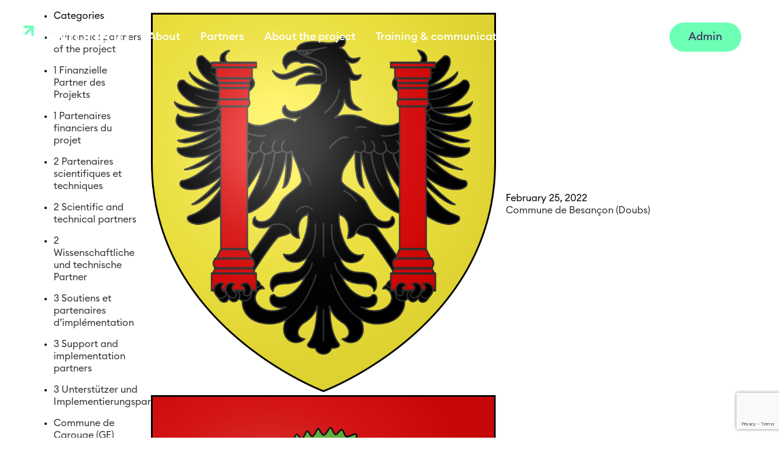

--- FILE ---
content_type: text/html; charset=UTF-8
request_url: https://historeno.eu/en/appartement/
body_size: 21057
content:
<!doctype html>
<html lang="en-US">

<head>
	<meta charset="UTF-8">
	<meta name="viewport" content="width=device-width, initial-scale=1, maximum-scale=1.0, user-scalable=no">
	<link rel="profile" href="https://gmpg.org/xfn/11">
	<link href="https://vjs.zencdn.net/7.15.4/video-js.css" rel="stylesheet" />

	
			<link rel="preload" href="https://historeno.eu/wp-content/themes/aa-base-theme/style.css?ver=1666959374" as="style" onload="this.rel='stylesheet'">
		<noscript><link rel="stylesheet" href="https://historeno.eu/wp-content/themes/aa-base-theme/style.css?ver=1666959374"></noscript>
				<link rel="preload" href="https://historeno.eu/wp-content/themes/aa-base-theme/build/css/style.min.css?ver=1687965976" as="style" onload="this.rel='stylesheet'">
		<noscript><link rel="stylesheet" href="https://historeno.eu/wp-content/themes/aa-base-theme/build/css/style.min.css?ver=1687965976"></noscript>
			
		<link rel="dns-prefetch" href="https://www.youtube.com">
		<link rel="dns-prefetch" href="https://api.mapbox.com">
		<link rel="dns-prefetch" href="https://fonts.googleapis.com">
		<link rel="dns-prefetch" href="https://connect.facebook.net">
		<link rel="dns-prefetch" href="https://www.googleadservices.com">
	
			<link rel="preconnect" href="https://www.youtube.com" crossorigin>
			<link rel="preconnect" href="https://api.mapbox.com" crossorigin>
			<link rel="preconnect" href="https://fonts.googleapis.com" crossorigin>
			<link rel="preconnect" href="https://connect.facebook.net" crossorigin>
			<link rel="preconnect" href="https://www.googleadservices.com" crossorigin>
	
	<script>/*loadCss*/(function(w){"use strict";var loadCSS=function(href,before,media,attributes){var doc=w.document;var ss=doc.createElement("link");var ref;if(before){ref=before}else{var refs=(doc.body||doc.getElementsByTagName("head")[0]).childNodes;ref=refs[refs.length-1]}var sheets=doc.styleSheets;if(attributes){for(var attributeName in attributes){if(attributes.hasOwnProperty(attributeName)){ss.setAttribute(attributeName,attributes[attributeName])}}}ss.rel="stylesheet";ss.href=href;ss.media="only x";function ready(cb){if(doc.body){return cb()}setTimeout(function(){ready(cb)})}ready(function(){ref.parentNode.insertBefore(ss,before?ref:ref.nextSibling)});var onloadcssdefined=function(cb){var resolvedHref=ss.href;var i=sheets.length;while(i--){if(sheets[i].href===resolvedHref){return cb()}}setTimeout(function(){onloadcssdefined(cb)})};function loadCB(){if(ss.addEventListener){ss.removeEventListener("load",loadCB)}ss.media=media||"all"}if(ss.addEventListener){ss.addEventListener("load",loadCB)}ss.onloadcssdefined=onloadcssdefined;onloadcssdefined(loadCB);return ss};if(typeof exports!=="undefined"){exports.loadCSS=loadCSS}else{w.loadCSS=loadCSS}})(typeof global!=="undefined"?global:this);/*link[rel=preload] polyfill*/(function(w){"use strict";if(!w.loadCSS){w.loadCSS=function(){}}var rp=loadCSS.relpreload={};rp.support=function(){var ret;try{ret=w.document.createElement("link").relList.supports("preload")}catch(e){ret=false}return function(){return ret}}();rp.bindMediaToggle=function(link){var finalMedia=link.media||"all";function enableStylesheet(){if(link.addEventListener){link.removeEventListener("load",enableStylesheet)}else if(link.attachEvent){link.detachEvent("onload",enableStylesheet)}link.setAttribute("onload",null);link.media=finalMedia}if(link.addEventListener){link.addEventListener("load",enableStylesheet)}else if(link.attachEvent){link.attachEvent("onload",enableStylesheet)}setTimeout(function(){link.rel="stylesheet";link.media="only x"});setTimeout(enableStylesheet,3e3)};rp.poly=function(){if(rp.support()){return}var links=w.document.getElementsByTagName("link");for(var i=0;i<links.length;i++){var link=links[i];if(link.rel==="preload"&&link.getAttribute("as")==="style"&&!link.getAttribute("data-loadcss")){link.setAttribute("data-loadcss",true);rp.bindMediaToggle(link)}}};if(!rp.support()){rp.poly();var run=w.setInterval(rp.poly,500);if(w.addEventListener){w.addEventListener("load",function(){rp.poly();w.clearInterval(run)})}else if(w.attachEvent){w.attachEvent("onload",function(){rp.poly();w.clearInterval(run)})}}if(typeof exports!=="undefined"){exports.loadCSS=loadCSS}else{w.loadCSS=loadCSS}})(typeof global!=="undefined"?global:this);</script>
    <meta name='robots' content='index, follow, max-image-preview:large, max-snippet:-1, max-video-preview:-1' />
<link rel="alternate" href="https://historeno.eu/appartement/" hreflang="fr" />
<link rel="alternate" href="https://historeno.eu/de/appartement/" hreflang="de" />
<link rel="alternate" href="https://historeno.eu/en/appartement/" hreflang="en" />

	<!-- This site is optimized with the Yoast SEO plugin v26.8 - https://yoast.com/product/yoast-seo-wordpress/ -->
	<title>Partner Archive - Historeno</title>
	<link rel="canonical" href="https://historeno.eu/en/appartement/" />
	<link rel="next" href="https://historeno.eu/en/appartement/page/2/" />
	<meta property="og:locale" content="en_US" />
	<meta property="og:locale:alternate" content="fr_FR" />
	<meta property="og:locale:alternate" content="de_DE" />
	<meta property="og:type" content="website" />
	<meta property="og:title" content="Partner Archive - Historeno" />
	<meta property="og:url" content="https://historeno.eu/en/appartement/" />
	<meta property="og:site_name" content="Historeno" />
	<meta name="twitter:card" content="summary_large_image" />
	<script type="application/ld+json" class="yoast-schema-graph">{"@context":"https://schema.org","@graph":[{"@type":"CollectionPage","@id":"https://historeno.eu/en/appartement/","url":"https://historeno.eu/en/appartement/","name":"Partner Archive - Historeno","isPartOf":{"@id":"https://195.220.182.40/en/#website"},"primaryImageOfPage":{"@id":"https://historeno.eu/en/appartement/#primaryimage"},"image":{"@id":"https://historeno.eu/en/appartement/#primaryimage"},"thumbnailUrl":"https://historeno.eu/wp-content/uploads/2022/02/800px-Blason_ville_fr_Besancon_Doubs.svg.png","breadcrumb":{"@id":"https://historeno.eu/en/appartement/#breadcrumb"},"inLanguage":"en-US"},{"@type":"ImageObject","inLanguage":"en-US","@id":"https://historeno.eu/en/appartement/#primaryimage","url":"https://historeno.eu/wp-content/uploads/2022/02/800px-Blason_ville_fr_Besancon_Doubs.svg.png","contentUrl":"https://historeno.eu/wp-content/uploads/2022/02/800px-Blason_ville_fr_Besancon_Doubs.svg.png","width":800,"height":880},{"@type":"BreadcrumbList","@id":"https://historeno.eu/en/appartement/#breadcrumb","itemListElement":[{"@type":"ListItem","position":1,"name":"Home","item":"https://195.220.182.40/en/"},{"@type":"ListItem","position":2,"name":"Partner"}]},{"@type":"WebSite","@id":"https://195.220.182.40/en/#website","url":"https://195.220.182.40/en/","name":"Historeno","description":"Platform to support the energy renovation of heritage buildings in town and city centres","publisher":{"@id":"https://195.220.182.40/en/#organization"},"potentialAction":[{"@type":"SearchAction","target":{"@type":"EntryPoint","urlTemplate":"https://195.220.182.40/en/?s={search_term_string}"},"query-input":{"@type":"PropertyValueSpecification","valueRequired":true,"valueName":"search_term_string"}}],"inLanguage":"en-US"},{"@type":"Organization","@id":"https://195.220.182.40/en/#organization","name":"historeno","url":"https://195.220.182.40/en/","logo":{"@type":"ImageObject","inLanguage":"en-US","@id":"https://195.220.182.40/en/#/schema/logo/image/","url":"http://195.220.182.40/wp-content/uploads/2021/11/favicon.png","contentUrl":"http://195.220.182.40/wp-content/uploads/2021/11/favicon.png","width":1024,"height":1024,"caption":"historeno"},"image":{"@id":"https://195.220.182.40/en/#/schema/logo/image/"}}]}</script>
	<!-- / Yoast SEO plugin. -->


<link rel="alternate" type="application/rss+xml" title="Historeno &raquo; Feed" href="https://historeno.eu/en/feed/" />
<link rel="alternate" type="application/rss+xml" title="Historeno &raquo; Comments Feed" href="https://historeno.eu/en/comments/feed/" />
<link rel="alternate" type="application/rss+xml" title="Historeno &raquo; Partner Feed" href="https://historeno.eu/en/appartement/feed/" />
<style id='wp-img-auto-sizes-contain-inline-css' type='text/css'>
img:is([sizes=auto i],[sizes^="auto," i]){contain-intrinsic-size:3000px 1500px}
/*# sourceURL=wp-img-auto-sizes-contain-inline-css */
</style>
<style id='wp-emoji-styles-inline-css' type='text/css'>

	img.wp-smiley, img.emoji {
		display: inline !important;
		border: none !important;
		box-shadow: none !important;
		height: 1em !important;
		width: 1em !important;
		margin: 0 0.07em !important;
		vertical-align: -0.1em !important;
		background: none !important;
		padding: 0 !important;
	}
/*# sourceURL=wp-emoji-styles-inline-css */
</style>
<link rel='stylesheet' id='aa-base-wp-style-css' href='https://historeno.eu/wp-content/themes/aa-base-theme/style.css?ver=6.9' type='text/css' media='all' />
<script type="text/javascript" src="https://historeno.eu/wp-includes/js/jquery/jquery.min.js?ver=3.7.1" id="jquery-core-js"></script>
<script type="text/javascript" src="https://historeno.eu/wp-includes/js/jquery/jquery-migrate.min.js?ver=3.4.1" id="jquery-migrate-js"></script>
<link rel="https://api.w.org/" href="https://historeno.eu/wp-json/" /><link rel="EditURI" type="application/rsd+xml" title="RSD" href="https://historeno.eu/xmlrpc.php?rsd" />
<meta name="generator" content="WordPress 6.9" />
<link rel="apple-touch-icon" sizes="180x180" href="/wp-content/uploads/fbrfg/apple-touch-icon.png">
<link rel="icon" type="image/png" sizes="32x32" href="/wp-content/uploads/fbrfg/favicon-32x32.png">
<link rel="icon" type="image/png" sizes="16x16" href="/wp-content/uploads/fbrfg/favicon-16x16.png">
<link rel="manifest" href="/wp-content/uploads/fbrfg/site.webmanifest">
<link rel="mask-icon" href="/wp-content/uploads/fbrfg/safari-pinned-tab.svg" color="#1e3366">
<link rel="shortcut icon" href="/wp-content/uploads/fbrfg/favicon.ico">
<meta name="msapplication-TileColor" content="#ffffff">
<meta name="msapplication-config" content="/wp-content/uploads/fbrfg/browserconfig.xml">
<meta name="theme-color" content="#ffffff">		<style type="text/css" id="wp-custom-css">
			/* cacher 1ere lettre titres partenaires */
.page-partners .term-title::first-letter{color:transparent !important;font-size:0px !important;}

/* acordion templage faq */
.page-faq .group-titlegroup .tab-titlegroup{width:100%;color:#000;overflow:hidden;}

.page-faq .group-titlegroup .tab-label-titlegroup {display:-webkit-box;display:-webkit-flex;display:-ms-flexbox;display:flex;-webkit-box-pack:justify;-webkit-justify-content:space-between;-ms-flex-pack:justify;justify-content:space-between;padding:1.15em 1.5em;padding-top:1em;padding-left:70px;font-size:25px;line-height:40px;font-weight:300;cursor:pointer;color: #2b338c !important; text-align:justify;}

.page-faq .group-titlegroup .tab-label-titlegroup::after {position:absolute;display:block;content:"";top:32px;left:0;height:26px;width:26px;background-image:url(/wp-content/uploads/2023/06/arrowdown_green2.svg);background-position:50%;background-repeat:no-repeat;background-size:cover;-webkit-transition:.3s all ease-in-out;-o-transition:.3s all ease-in-out;transition:.3s all ease-in-out;}

.page-faq .group-titlegroup .tab-content-titlegroup {max-height:0;padding:0em 50px;padding-left:70px;-webkit-transition:all .35s;-o-transition:all .35s;transition:all .35s;font-size:17px;line-height:35px;}

@media(min-width: 768px) {.page-faq .group-titlegroup .tab-content-titlegroup {font-size:20px;}}

.page-faq .group-titlegroup {margin-bottom:20px;overflow:hidden;}

@media(min-width: 768px){.page-faq .group-titlegroup{margin-bottom:40px;}}

.page-faq .group-titlegroup .title{font-size:36px;line-height:70px;color:#2b338c;margin-bottom:20px;}

@media(min-width: 768px){.page-faq .group-titlegroup .title{margin-bottom:50px}}

.page-faq .group-titlegroup input{position:absolute;opacity:0;z-index:-1}

.page-faq .group-titlegroup label{position:relative}

.page-faq .group-titlegroup .tab-titlegroup{width:100%;color:#000;overflow:hidden}

@media(min-width: 768px){.page-faq .group-titlegroup .tab-label-titlegroup{font-size:25px;line-height:40px;}}

.page-faq .group-titlegroup .tab-content-titlegroup{max-height:0;padding:0em 50px;padding-left:70px;-webkit-transition:all .35s;-o-transition:all .35s;transition:all .35s;font-size:17px;line-height:35px}

.page-faq .group-titlegroup .tab-close{display:-webkit-box;display:-webkit-flex;display:-ms-flexbox;display:flex;-webkit-box-pack:end;-webkit-justify-content:flex-end;-ms-flex-pack:end;justify-content:flex-end;padding:1em;font-size:.75em;cursor:pointer;}

.page-faq .group-titlegroup input:checked+.tab-label-titlegroup::after{-webkit-transform:rotate(180deg);-ms-transform:rotate(180deg);transform:rotate(180deg)}

.page-faq .group-titlegroup input:checked~.tab-content-titlegroup{max-height:100%;padding:1em 30px;padding-left:70px}

.page-faq .group {margin-bottom:0px !important;}

.page-faq .group input:checked~.tab-content {margin-bottom:40px;padding:0px 70px !important;}

.page-faq .group .tab-label {padding-bottom:0px;}
@media (min-width: 768px){.page-faq .group .tab-label {font-size:22px !important;}}

.page-faq .tab .tab-content p {text-align:justify;}

@media(max-width: 600px){
	.page-faq .group-titlegroup .tab-titlegroup{
		margin-left:15px;
	}
	.page-faq .group input:checked~.tab-content{
		padding-left:0px !important;
		padding:1em 0px !important;
	}
	.page-faq .group-titlegroup input:checked~.tab-content-titlegroup {
		padding-left:0px !important;
	}
	.page-faq .group-titlegroup .tab-label-titlegroup{
		font-size:23px;
		line-height:35px;
		padding-bottom:0px;
		text-align:left !important;
	}
	.page-faq .group-titlegroup .tab-label-titlegroup::after{
		top: 28px;
	}
	.page-faq .btn.btn-hollow {line-height:20px;}
	.page-faq .btn.btn-hollow{height:min-content;}
	.page-faq .group input:checked~.tab-content{margin-bottom:0px;}
}
@media(max-width: 330px){
	.page-faq .group-titlegroup .tab-label-titlegroup {font-size:20px;line-height:30px;padding-left:40px;}
	.page-faq .group .tab-label{font-size:18px;line-height:25px;padding-left:40px;padding-right:0px;}
	.page-faq .group-titlegroup .tab-label-titlegroup::after{height:20px;width:20px;}
	.page-faq .group .tab-label::after{height:20px;width:20px;top:22px;}
	.site-logo {max-width:60% !important;}
}

/* footer */
.footer-box-newsletter {margin-left:40px;}
.footer-box-1 {margin-right:60px;}
footer .footer-box .footer-title {font-size:18px;margin-bottom:30px;}
footer .copyright-wrap .copyright-content .text p {line-height:23px;}
footer .copyright-wrap {padding-top:60px;}
footer {padding:80px 0}
@media(max-width: 575px){
	footer .container {padding-left:18px;padding-right:18px;}
	footer {padding-bottom:50px;}
}
@media(max-width: 1399px){
	.footer-box-newsletter {margin-left:0px;}
.footer-box-1 {margin-right:0px;}
	.footer-box-1, .footer-box-2 {margin-bottom:50px;}
}
@media(max-width: 1200px){
	footer .copyright-wrap .copyright-right {margin-top:40px;}
	footer .form-wrap .form-text {margin-bottom:20px;}
}
@media((min-width: 992px)and (max-width: 1399px)){
	footer .footer-box-newsletter {margin-top: 0px !important;}
}

/* menu */
@media(max-width: 1519px){
	#primary-menu li{margin-right:33px !important;}
	.main-navigation ul.menu{margin-right:0px !important;}
}
@media(max-width: 1399px){
	header .container{max-width:1350px;}
}
@media(max-width: 1024px){
	#lang_choice_1{font-size:20px;}
}

/* banner */
@media(max-width: 2100px){
	.page-banner{height:320px;}
	.page-banner::after{bottom:-115px;}
}
@media(max-width: 700px){
	.page-banner{height:250px;}
	.page-banner::after{bottom:-90px;}
	.page-banner .title {line-height:40px;}
}

/* formulaire login */
.btn-connecter {border:none;width:100%; color:#3434ca;font-size:18px;line-height:35px; text-align:center;justify-content:center; margin-top:20px;}

/* justifier tout les textes */
main p {text-align:justify;}
.page-template-page-contact main p {text-align:left !important;}
footer .copyright-wrap .copyright-content .text p {text-align:justify;}
.section-projects .content ul li {text-align:justify;}
.section-platform .content-box .text {text-align:justify;}


/* nouveau css */
.page-faq .group .tab-content {margin-top:-20px;}
.page-faq .group input:checked~.tab-content {margin-top:30px;}
@media(max-width: 600px){.page-faq .group input:checked~.tab-content {margin-top:0px;}}

.section-platform .btn{max-width:fit-content;}
.btn{height:fit-content !important;}

/* page à propos */
.page-regards .project-box{padding-top:110px;padding-bottom:110px;}
@media(max-width: 768px){.page-regards .project-box{padding-top:30px;padding-bottom:30px;}.page-regards .content-text-box .title{text-align:left !important;}}

/* copyright */
@media(max-width: 600px){.copyright-wrap-desktop{display:none;}footer .copyright-wrap .copyright-content{display:block;}footer .copyright-wrap .copyright-content .text p{margin-right:0px;margin-top:20px;}footer .copyright-wrap .copyright-content .img-wrap{width:150px !important;}footer .copyright-wrap{padding-top:65px;}footer .copyright-wrap .copyright-right{display:block;}footer .copyright-wrap .copyright-right #scrollToTop{margin:0px;margin-top:25px;}}

@media(min-width: 601px){.copyright-wrap-mobile{display:none;}}		</style>
			
	<style>@font-face{font-family:"EculidCircularB";font-display:fallback;font-style:normal;font-weight:400;src:url("/wp-content/themes/aa-base-theme/assets/fonts/EuclidCircularB-Regular.otf") format("opentype")}@font-face{font-family:"EculidCircularB";font-display:fallback;font-style:normal;font-weight:500;src:url("/wp-content/themes/aa-base-theme/assets/fonts/EuclidCircularB-Medium.otf") format("opentype")}@font-face{font-family:"EculidCircularB";font-display:fallback;font-style:normal;font-weight:600;src:url("/wp-content/themes/aa-base-theme/assets/fonts/EuclidCircularB-Bold.otf") format("opentype")}/*!
 * Bootstrap Grid v4.1.3 (https://getbootstrap.com/)
 * Copyright 2011-2018 The Bootstrap Authors
 * Copyright 2011-2018 Twitter, Inc.
 * Licensed under MIT (https://github.com/twbs/bootstrap/blob/master/LICENSE)
 */@-ms-viewport{width:device-width}html{-webkit-box-sizing:border-box;box-sizing:border-box;-ms-overflow-style:scrollbar}*,*::before,*::after{-webkit-box-sizing:border-box;box-sizing:border-box}.container{width:100%;padding-right:8px;padding-left:8px;margin-right:auto;margin-left:auto}@media(min-width: 576px){.container{max-width:540px}}@media(min-width: 768px){.container{max-width:720px}}@media(min-width: 992px){.container{max-width:960px}}@media(min-width: 1200px){.container{max-width:1140px}}@media(min-width: 1250px){.container{max-width:1200px}}@media(min-width: 1400px){.container{max-width:1380px}}@media(min-width: 1520px){.container{max-width:1597px}}@media(min-width: 1760px){.container{max-width:1722px}}.container-fluid{max-width:1920px;width:100%;padding-right:8px;padding-left:8px;margin-right:auto;margin-left:auto}.row{display:-ms-flexbox;display:-webkit-box;display:-webkit-flex;display:flex;-ms-flex-wrap:wrap;-webkit-flex-wrap:wrap;flex-wrap:wrap;margin-right:-8px;margin-left:-8px}.no-gutters{margin-right:0;margin-left:0}.no-gutters>.col,.no-gutters>[class*=col-]{padding-right:0;padding-left:0}.col-1,.col-2,.col-3,.col-4,.col-5,.col-6,.col-7,.col-8,.col-9,.col-10,.col-11,.col-12,.col,.col-auto,.col-sm-1,.col-sm-2,.col-sm-3,.col-sm-4,.col-sm-5,.col-sm-6,.col-sm-7,.col-sm-8,.col-sm-9,.col-sm-10,.col-sm-11,.col-sm-12,.col-sm,.col-sm-auto,.col-md-1,.col-md-2,.col-md-3,.col-md-4,.col-md-5,.col-md-6,.col-md-7,.col-md-8,.col-md-9,.col-md-10,.col-md-11,.col-md-12,.col-md,.col-md-auto,.col-lg-1,.col-lg-2,.col-lg-3,.col-lg-4,.col-lg-5,.col-lg-6,.col-lg-7,.col-lg-8,.col-lg-9,.col-lg-10,.col-lg-11,.col-lg-12,.col-lg,.col-lg-auto,.col-xl-1,.col-xl-2,.col-xl-3,.col-xl-4,.col-xl-5,.col-xl-6,.col-xl-7,.col-xl-8,.col-xl-9,.col-xl-10,.col-xl-11,.col-xl-12,.col-xl,.col-xl-auto,.col-xxl-3{position:relative;width:100%;min-height:1px;padding-right:8px;padding-left:8px}.col{-ms-flex-preferred-size:0;-webkit-flex-basis:0;flex-basis:0;-ms-flex-positive:1;-webkit-box-flex:1;-webkit-flex-grow:1;flex-grow:1;max-width:100%}.col-auto{-ms-flex:0 0 auto;-webkit-box-flex:0;-webkit-flex:0 0 auto;flex:0 0 auto;width:auto;max-width:none}.col-1{-ms-flex:0 0 8.333333%;-webkit-box-flex:0;-webkit-flex:0 0 8.333333%;flex:0 0 8.333333%;max-width:8.333333%}.col-2{-ms-flex:0 0 16.666667%;-webkit-box-flex:0;-webkit-flex:0 0 16.666667%;flex:0 0 16.666667%;max-width:16.666667%}.col-3{-ms-flex:0 0 25%;-webkit-box-flex:0;-webkit-flex:0 0 25%;flex:0 0 25%;max-width:25%}.col-4{-ms-flex:0 0 33.333333%;-webkit-box-flex:0;-webkit-flex:0 0 33.333333%;flex:0 0 33.333333%;max-width:33.333333%}.col-5{-ms-flex:0 0 41.666667%;-webkit-box-flex:0;-webkit-flex:0 0 41.666667%;flex:0 0 41.666667%;max-width:41.666667%}.col-6{-ms-flex:0 0 50%;-webkit-box-flex:0;-webkit-flex:0 0 50%;flex:0 0 50%;max-width:50%}.col-7{-ms-flex:0 0 58.333333%;-webkit-box-flex:0;-webkit-flex:0 0 58.333333%;flex:0 0 58.333333%;max-width:58.333333%}.col-8{-ms-flex:0 0 66.666667%;-webkit-box-flex:0;-webkit-flex:0 0 66.666667%;flex:0 0 66.666667%;max-width:66.666667%}.col-9{-ms-flex:0 0 75%;-webkit-box-flex:0;-webkit-flex:0 0 75%;flex:0 0 75%;max-width:75%}.col-10{-ms-flex:0 0 83.333333%;-webkit-box-flex:0;-webkit-flex:0 0 83.333333%;flex:0 0 83.333333%;max-width:83.333333%}.col-11{-ms-flex:0 0 91.666667%;-webkit-box-flex:0;-webkit-flex:0 0 91.666667%;flex:0 0 91.666667%;max-width:91.666667%}.col-12{-ms-flex:0 0 100%;-webkit-box-flex:0;-webkit-flex:0 0 100%;flex:0 0 100%;max-width:100%}.order-first{-ms-flex-order:-1;-webkit-box-ordinal-group:0;-webkit-order:-1;order:-1}.order-last{-ms-flex-order:13;-webkit-box-ordinal-group:14;-webkit-order:13;order:13}.order-0{-ms-flex-order:0;-webkit-box-ordinal-group:1;-webkit-order:0;order:0}.order-1{-ms-flex-order:1;-webkit-box-ordinal-group:2;-webkit-order:1;order:1}.order-2{-ms-flex-order:2;-webkit-box-ordinal-group:3;-webkit-order:2;order:2}.order-3{-ms-flex-order:3;-webkit-box-ordinal-group:4;-webkit-order:3;order:3}.order-4{-ms-flex-order:4;-webkit-box-ordinal-group:5;-webkit-order:4;order:4}.order-5{-ms-flex-order:5;-webkit-box-ordinal-group:6;-webkit-order:5;order:5}.order-6{-ms-flex-order:6;-webkit-box-ordinal-group:7;-webkit-order:6;order:6}.order-7{-ms-flex-order:7;-webkit-box-ordinal-group:8;-webkit-order:7;order:7}.order-8{-ms-flex-order:8;-webkit-box-ordinal-group:9;-webkit-order:8;order:8}.order-9{-ms-flex-order:9;-webkit-box-ordinal-group:10;-webkit-order:9;order:9}.order-10{-ms-flex-order:10;-webkit-box-ordinal-group:11;-webkit-order:10;order:10}.order-11{-ms-flex-order:11;-webkit-box-ordinal-group:12;-webkit-order:11;order:11}.order-12{-ms-flex-order:12;-webkit-box-ordinal-group:13;-webkit-order:12;order:12}.offset-1{margin-left:8.333333%}.offset-2{margin-left:16.666667%}.offset-3{margin-left:25%}.offset-4{margin-left:33.333333%}.offset-5{margin-left:41.666667%}.offset-6{margin-left:50%}.offset-7{margin-left:58.333333%}.offset-8{margin-left:66.666667%}.offset-9{margin-left:75%}.offset-10{margin-left:83.333333%}.offset-11{margin-left:91.666667%}@media(min-width: 576px){.col-sm{-ms-flex-preferred-size:0;-webkit-flex-basis:0;flex-basis:0;-ms-flex-positive:1;-webkit-box-flex:1;-webkit-flex-grow:1;flex-grow:1;max-width:100%}.col-sm-auto{-ms-flex:0 0 auto;-webkit-box-flex:0;-webkit-flex:0 0 auto;flex:0 0 auto;width:auto;max-width:none}.col-sm-1{-ms-flex:0 0 8.333333%;-webkit-box-flex:0;-webkit-flex:0 0 8.333333%;flex:0 0 8.333333%;max-width:8.333333%}.col-sm-2{-ms-flex:0 0 16.666667%;-webkit-box-flex:0;-webkit-flex:0 0 16.666667%;flex:0 0 16.666667%;max-width:16.666667%}.col-sm-3{-ms-flex:0 0 25%;-webkit-box-flex:0;-webkit-flex:0 0 25%;flex:0 0 25%;max-width:25%}.col-sm-4{-ms-flex:0 0 33.333333%;-webkit-box-flex:0;-webkit-flex:0 0 33.333333%;flex:0 0 33.333333%;max-width:33.333333%}.col-sm-5{-ms-flex:0 0 41.666667%;-webkit-box-flex:0;-webkit-flex:0 0 41.666667%;flex:0 0 41.666667%;max-width:41.666667%}.col-sm-6{-ms-flex:0 0 50%;-webkit-box-flex:0;-webkit-flex:0 0 50%;flex:0 0 50%;max-width:50%}.col-sm-7{-ms-flex:0 0 58.333333%;-webkit-box-flex:0;-webkit-flex:0 0 58.333333%;flex:0 0 58.333333%;max-width:58.333333%}.col-sm-8{-ms-flex:0 0 66.666667%;-webkit-box-flex:0;-webkit-flex:0 0 66.666667%;flex:0 0 66.666667%;max-width:66.666667%}.col-sm-9{-ms-flex:0 0 75%;-webkit-box-flex:0;-webkit-flex:0 0 75%;flex:0 0 75%;max-width:75%}.col-sm-10{-ms-flex:0 0 83.333333%;-webkit-box-flex:0;-webkit-flex:0 0 83.333333%;flex:0 0 83.333333%;max-width:83.333333%}.col-sm-11{-ms-flex:0 0 91.666667%;-webkit-box-flex:0;-webkit-flex:0 0 91.666667%;flex:0 0 91.666667%;max-width:91.666667%}.col-sm-12{-ms-flex:0 0 100%;-webkit-box-flex:0;-webkit-flex:0 0 100%;flex:0 0 100%;max-width:100%}.order-sm-first{-ms-flex-order:-1;-webkit-box-ordinal-group:0;-webkit-order:-1;order:-1}.order-sm-last{-ms-flex-order:13;-webkit-box-ordinal-group:14;-webkit-order:13;order:13}.order-sm-0{-ms-flex-order:0;-webkit-box-ordinal-group:1;-webkit-order:0;order:0}.order-sm-1{-ms-flex-order:1;-webkit-box-ordinal-group:2;-webkit-order:1;order:1}.order-sm-2{-ms-flex-order:2;-webkit-box-ordinal-group:3;-webkit-order:2;order:2}.order-sm-3{-ms-flex-order:3;-webkit-box-ordinal-group:4;-webkit-order:3;order:3}.order-sm-4{-ms-flex-order:4;-webkit-box-ordinal-group:5;-webkit-order:4;order:4}.order-sm-5{-ms-flex-order:5;-webkit-box-ordinal-group:6;-webkit-order:5;order:5}.order-sm-6{-ms-flex-order:6;-webkit-box-ordinal-group:7;-webkit-order:6;order:6}.order-sm-7{-ms-flex-order:7;-webkit-box-ordinal-group:8;-webkit-order:7;order:7}.order-sm-8{-ms-flex-order:8;-webkit-box-ordinal-group:9;-webkit-order:8;order:8}.order-sm-9{-ms-flex-order:9;-webkit-box-ordinal-group:10;-webkit-order:9;order:9}.order-sm-10{-ms-flex-order:10;-webkit-box-ordinal-group:11;-webkit-order:10;order:10}.order-sm-11{-ms-flex-order:11;-webkit-box-ordinal-group:12;-webkit-order:11;order:11}.order-sm-12{-ms-flex-order:12;-webkit-box-ordinal-group:13;-webkit-order:12;order:12}.offset-sm-0{margin-left:0}.offset-sm-1{margin-left:8.333333%}.offset-sm-2{margin-left:16.666667%}.offset-sm-3{margin-left:25%}.offset-sm-4{margin-left:33.333333%}.offset-sm-5{margin-left:41.666667%}.offset-sm-6{margin-left:50%}.offset-sm-7{margin-left:58.333333%}.offset-sm-8{margin-left:66.666667%}.offset-sm-9{margin-left:75%}.offset-sm-10{margin-left:83.333333%}.offset-sm-11{margin-left:91.666667%}}@media(min-width: 768px){.col-md{-ms-flex-preferred-size:0;-webkit-flex-basis:0;flex-basis:0;-ms-flex-positive:1;-webkit-box-flex:1;-webkit-flex-grow:1;flex-grow:1;max-width:100%}.col-md-auto{-ms-flex:0 0 auto;-webkit-box-flex:0;-webkit-flex:0 0 auto;flex:0 0 auto;width:auto;max-width:none}.col-md-1{-ms-flex:0 0 8.333333%;-webkit-box-flex:0;-webkit-flex:0 0 8.333333%;flex:0 0 8.333333%;max-width:8.333333%}.col-md-2{-ms-flex:0 0 16.666667%;-webkit-box-flex:0;-webkit-flex:0 0 16.666667%;flex:0 0 16.666667%;max-width:16.666667%}.col-md-3{-ms-flex:0 0 25%;-webkit-box-flex:0;-webkit-flex:0 0 25%;flex:0 0 25%;max-width:25%}.col-md-4{-ms-flex:0 0 33.333333%;-webkit-box-flex:0;-webkit-flex:0 0 33.333333%;flex:0 0 33.333333%;max-width:33.333333%}.col-md-5{-ms-flex:0 0 41.666667%;-webkit-box-flex:0;-webkit-flex:0 0 41.666667%;flex:0 0 41.666667%;max-width:41.666667%}.col-md-6{-ms-flex:0 0 50%;-webkit-box-flex:0;-webkit-flex:0 0 50%;flex:0 0 50%;max-width:50%}.col-md-7{-ms-flex:0 0 58.333333%;-webkit-box-flex:0;-webkit-flex:0 0 58.333333%;flex:0 0 58.333333%;max-width:58.333333%}.col-md-8{-ms-flex:0 0 66.666667%;-webkit-box-flex:0;-webkit-flex:0 0 66.666667%;flex:0 0 66.666667%;max-width:66.666667%}.col-md-9{-ms-flex:0 0 75%;-webkit-box-flex:0;-webkit-flex:0 0 75%;flex:0 0 75%;max-width:75%}.col-md-10{-ms-flex:0 0 83.333333%;-webkit-box-flex:0;-webkit-flex:0 0 83.333333%;flex:0 0 83.333333%;max-width:83.333333%}.col-md-11{-ms-flex:0 0 91.666667%;-webkit-box-flex:0;-webkit-flex:0 0 91.666667%;flex:0 0 91.666667%;max-width:91.666667%}.col-md-12{-ms-flex:0 0 100%;-webkit-box-flex:0;-webkit-flex:0 0 100%;flex:0 0 100%;max-width:100%}.order-md-first{-ms-flex-order:-1;-webkit-box-ordinal-group:0;-webkit-order:-1;order:-1}.order-md-last{-ms-flex-order:13;-webkit-box-ordinal-group:14;-webkit-order:13;order:13}.order-md-0{-ms-flex-order:0;-webkit-box-ordinal-group:1;-webkit-order:0;order:0}.order-md-1{-ms-flex-order:1;-webkit-box-ordinal-group:2;-webkit-order:1;order:1}.order-md-2{-ms-flex-order:2;-webkit-box-ordinal-group:3;-webkit-order:2;order:2}.order-md-3{-ms-flex-order:3;-webkit-box-ordinal-group:4;-webkit-order:3;order:3}.order-md-4{-ms-flex-order:4;-webkit-box-ordinal-group:5;-webkit-order:4;order:4}.order-md-5{-ms-flex-order:5;-webkit-box-ordinal-group:6;-webkit-order:5;order:5}.order-md-6{-ms-flex-order:6;-webkit-box-ordinal-group:7;-webkit-order:6;order:6}.order-md-7{-ms-flex-order:7;-webkit-box-ordinal-group:8;-webkit-order:7;order:7}.order-md-8{-ms-flex-order:8;-webkit-box-ordinal-group:9;-webkit-order:8;order:8}.order-md-9{-ms-flex-order:9;-webkit-box-ordinal-group:10;-webkit-order:9;order:9}.order-md-10{-ms-flex-order:10;-webkit-box-ordinal-group:11;-webkit-order:10;order:10}.order-md-11{-ms-flex-order:11;-webkit-box-ordinal-group:12;-webkit-order:11;order:11}.order-md-12{-ms-flex-order:12;-webkit-box-ordinal-group:13;-webkit-order:12;order:12}.offset-md-0{margin-left:0}.offset-md-1{margin-left:8.333333%}.offset-md-2{margin-left:16.666667%}.offset-md-3{margin-left:25%}.offset-md-4{margin-left:33.333333%}.offset-md-5{margin-left:41.666667%}.offset-md-6{margin-left:50%}.offset-md-7{margin-left:58.333333%}.offset-md-8{margin-left:66.666667%}.offset-md-9{margin-left:75%}.offset-md-10{margin-left:83.333333%}.offset-md-11{margin-left:91.666667%}}@media(min-width: 992px){.col-lg{-ms-flex-preferred-size:0;-webkit-flex-basis:0;flex-basis:0;-ms-flex-positive:1;-webkit-box-flex:1;-webkit-flex-grow:1;flex-grow:1;max-width:100%}.col-lg-auto{-ms-flex:0 0 auto;-webkit-box-flex:0;-webkit-flex:0 0 auto;flex:0 0 auto;width:auto;max-width:none}.col-lg-1{-ms-flex:0 0 8.333333%;-webkit-box-flex:0;-webkit-flex:0 0 8.333333%;flex:0 0 8.333333%;max-width:8.333333%}.col-lg-2{-ms-flex:0 0 16.666667%;-webkit-box-flex:0;-webkit-flex:0 0 16.666667%;flex:0 0 16.666667%;max-width:16.666667%}.col-lg-3{-ms-flex:0 0 25%;-webkit-box-flex:0;-webkit-flex:0 0 25%;flex:0 0 25%;max-width:25%}.col-lg-4{-ms-flex:0 0 33.333333%;-webkit-box-flex:0;-webkit-flex:0 0 33.333333%;flex:0 0 33.333333%;max-width:33.333333%}.col-lg-5{-ms-flex:0 0 41.666667%;-webkit-box-flex:0;-webkit-flex:0 0 41.666667%;flex:0 0 41.666667%;max-width:41.666667%}.col-lg-6{-ms-flex:0 0 50%;-webkit-box-flex:0;-webkit-flex:0 0 50%;flex:0 0 50%;max-width:50%}.col-lg-7{-ms-flex:0 0 58.333333%;-webkit-box-flex:0;-webkit-flex:0 0 58.333333%;flex:0 0 58.333333%;max-width:58.333333%}.col-lg-8{-ms-flex:0 0 66.666667%;-webkit-box-flex:0;-webkit-flex:0 0 66.666667%;flex:0 0 66.666667%;max-width:66.666667%}.col-lg-9{-ms-flex:0 0 75%;-webkit-box-flex:0;-webkit-flex:0 0 75%;flex:0 0 75%;max-width:75%}.col-lg-10{-ms-flex:0 0 83.333333%;-webkit-box-flex:0;-webkit-flex:0 0 83.333333%;flex:0 0 83.333333%;max-width:83.333333%}.col-lg-11{-ms-flex:0 0 91.666667%;-webkit-box-flex:0;-webkit-flex:0 0 91.666667%;flex:0 0 91.666667%;max-width:91.666667%}.col-lg-12{-ms-flex:0 0 100%;-webkit-box-flex:0;-webkit-flex:0 0 100%;flex:0 0 100%;max-width:100%}.order-lg-first{-ms-flex-order:-1;-webkit-box-ordinal-group:0;-webkit-order:-1;order:-1}.order-lg-last{-ms-flex-order:13;-webkit-box-ordinal-group:14;-webkit-order:13;order:13}.order-lg-0{-ms-flex-order:0;-webkit-box-ordinal-group:1;-webkit-order:0;order:0}.order-lg-1{-ms-flex-order:1;-webkit-box-ordinal-group:2;-webkit-order:1;order:1}.order-lg-2{-ms-flex-order:2;-webkit-box-ordinal-group:3;-webkit-order:2;order:2}.order-lg-3{-ms-flex-order:3;-webkit-box-ordinal-group:4;-webkit-order:3;order:3}.order-lg-4{-ms-flex-order:4;-webkit-box-ordinal-group:5;-webkit-order:4;order:4}.order-lg-5{-ms-flex-order:5;-webkit-box-ordinal-group:6;-webkit-order:5;order:5}.order-lg-6{-ms-flex-order:6;-webkit-box-ordinal-group:7;-webkit-order:6;order:6}.order-lg-7{-ms-flex-order:7;-webkit-box-ordinal-group:8;-webkit-order:7;order:7}.order-lg-8{-ms-flex-order:8;-webkit-box-ordinal-group:9;-webkit-order:8;order:8}.order-lg-9{-ms-flex-order:9;-webkit-box-ordinal-group:10;-webkit-order:9;order:9}.order-lg-10{-ms-flex-order:10;-webkit-box-ordinal-group:11;-webkit-order:10;order:10}.order-lg-11{-ms-flex-order:11;-webkit-box-ordinal-group:12;-webkit-order:11;order:11}.order-lg-12{-ms-flex-order:12;-webkit-box-ordinal-group:13;-webkit-order:12;order:12}.offset-lg-0{margin-left:0}.offset-lg-1{margin-left:8.333333%}.offset-lg-2{margin-left:16.666667%}.offset-lg-3{margin-left:25%}.offset-lg-4{margin-left:33.333333%}.offset-lg-5{margin-left:41.666667%}.offset-lg-6{margin-left:50%}.offset-lg-7{margin-left:58.333333%}.offset-lg-8{margin-left:66.666667%}.offset-lg-9{margin-left:75%}.offset-lg-10{margin-left:83.333333%}.offset-lg-11{margin-left:91.666667%}}@media(min-width: 1200px){.col-xl{-ms-flex-preferred-size:0;-webkit-flex-basis:0;flex-basis:0;-ms-flex-positive:1;-webkit-box-flex:1;-webkit-flex-grow:1;flex-grow:1;max-width:100%}.col-xl-auto{-ms-flex:0 0 auto;-webkit-box-flex:0;-webkit-flex:0 0 auto;flex:0 0 auto;width:auto;max-width:none}.col-xl-1{-ms-flex:0 0 8.333333%;-webkit-box-flex:0;-webkit-flex:0 0 8.333333%;flex:0 0 8.333333%;max-width:8.333333%}.col-xl-2{-ms-flex:0 0 16.666667%;-webkit-box-flex:0;-webkit-flex:0 0 16.666667%;flex:0 0 16.666667%;max-width:16.666667%}.col-xl-3{-ms-flex:0 0 25%;-webkit-box-flex:0;-webkit-flex:0 0 25%;flex:0 0 25%;max-width:25%}.col-xl-4{-ms-flex:0 0 33.333333%;-webkit-box-flex:0;-webkit-flex:0 0 33.333333%;flex:0 0 33.333333%;max-width:33.333333%}.col-xl-5{-ms-flex:0 0 41.666667%;-webkit-box-flex:0;-webkit-flex:0 0 41.666667%;flex:0 0 41.666667%;max-width:41.666667%}.col-xl-6{-ms-flex:0 0 50%;-webkit-box-flex:0;-webkit-flex:0 0 50%;flex:0 0 50%;max-width:50%}.col-xl-7{-ms-flex:0 0 58.333333%;-webkit-box-flex:0;-webkit-flex:0 0 58.333333%;flex:0 0 58.333333%;max-width:58.333333%}.col-xl-8{-ms-flex:0 0 66.666667%;-webkit-box-flex:0;-webkit-flex:0 0 66.666667%;flex:0 0 66.666667%;max-width:66.666667%}.col-xl-9{-ms-flex:0 0 75%;-webkit-box-flex:0;-webkit-flex:0 0 75%;flex:0 0 75%;max-width:75%}.col-xl-10{-ms-flex:0 0 83.333333%;-webkit-box-flex:0;-webkit-flex:0 0 83.333333%;flex:0 0 83.333333%;max-width:83.333333%}.col-xl-11{-ms-flex:0 0 91.666667%;-webkit-box-flex:0;-webkit-flex:0 0 91.666667%;flex:0 0 91.666667%;max-width:91.666667%}.col-xl-12{-ms-flex:0 0 100%;-webkit-box-flex:0;-webkit-flex:0 0 100%;flex:0 0 100%;max-width:100%}.order-xl-first{-ms-flex-order:-1;-webkit-box-ordinal-group:0;-webkit-order:-1;order:-1}.order-xl-last{-ms-flex-order:13;-webkit-box-ordinal-group:14;-webkit-order:13;order:13}.order-xl-0{-ms-flex-order:0;-webkit-box-ordinal-group:1;-webkit-order:0;order:0}.order-xl-1{-ms-flex-order:1;-webkit-box-ordinal-group:2;-webkit-order:1;order:1}.order-xl-2{-ms-flex-order:2;-webkit-box-ordinal-group:3;-webkit-order:2;order:2}.order-xl-3{-ms-flex-order:3;-webkit-box-ordinal-group:4;-webkit-order:3;order:3}.order-xl-4{-ms-flex-order:4;-webkit-box-ordinal-group:5;-webkit-order:4;order:4}.order-xl-5{-ms-flex-order:5;-webkit-box-ordinal-group:6;-webkit-order:5;order:5}.order-xl-6{-ms-flex-order:6;-webkit-box-ordinal-group:7;-webkit-order:6;order:6}.order-xl-7{-ms-flex-order:7;-webkit-box-ordinal-group:8;-webkit-order:7;order:7}.order-xl-8{-ms-flex-order:8;-webkit-box-ordinal-group:9;-webkit-order:8;order:8}.order-xl-9{-ms-flex-order:9;-webkit-box-ordinal-group:10;-webkit-order:9;order:9}.order-xl-10{-ms-flex-order:10;-webkit-box-ordinal-group:11;-webkit-order:10;order:10}.order-xl-11{-ms-flex-order:11;-webkit-box-ordinal-group:12;-webkit-order:11;order:11}.order-xl-12{-ms-flex-order:12;-webkit-box-ordinal-group:13;-webkit-order:12;order:12}.offset-xl-0{margin-left:0}.offset-xl-1{margin-left:8.333333%}.offset-xl-2{margin-left:16.666667%}.offset-xl-3{margin-left:25%}.offset-xl-4{margin-left:33.333333%}.offset-xl-5{margin-left:41.666667%}.offset-xl-6{margin-left:50%}.offset-xl-7{margin-left:58.333333%}.offset-xl-8{margin-left:66.666667%}.offset-xl-9{margin-left:75%}.offset-xl-10{margin-left:83.333333%}.offset-xl-11{margin-left:91.666667%}}@media(min-width: 1400px){.col-xxl-2{-ms-flex:0 0 16.666667%;-webkit-box-flex:0;-webkit-flex:0 0 16.666667%;flex:0 0 16.666667%;max-width:16.666667%}.col-xxl-3{-ms-flex:0 0 25%;-webkit-box-flex:0;-webkit-flex:0 0 25%;flex:0 0 25%;max-width:25%}.col-xxl-4{-ms-flex:0 0 33.3334%;-webkit-box-flex:0;-webkit-flex:0 0 33.3334%;flex:0 0 33.3334%;max-width:33.3334%}.col-xxl-6{-ms-flex:0 0 50%;-webkit-box-flex:0;-webkit-flex:0 0 50%;flex:0 0 50%;max-width:50%}}.d-none{display:none !important}.d-inline{display:inline !important}.d-inline-block{display:inline-block !important}.d-block{display:block !important}.d-table{display:table !important}.d-table-row{display:table-row !important}.d-table-cell{display:table-cell !important}.d-flex{display:-ms-flexbox !important;display:-webkit-box !important;display:-webkit-flex !important;display:flex !important}.d-inline-flex{display:-ms-inline-flexbox !important;display:-webkit-inline-box !important;display:-webkit-inline-flex !important;display:inline-flex !important}@media(min-width: 576px){.d-sm-none{display:none !important}.d-sm-inline{display:inline !important}.d-sm-inline-block{display:inline-block !important}.d-sm-block{display:block !important}.d-sm-table{display:table !important}.d-sm-table-row{display:table-row !important}.d-sm-table-cell{display:table-cell !important}.d-sm-flex{display:-ms-flexbox !important;display:-webkit-box !important;display:-webkit-flex !important;display:flex !important}.d-sm-inline-flex{display:-ms-inline-flexbox !important;display:-webkit-inline-box !important;display:-webkit-inline-flex !important;display:inline-flex !important}}@media(min-width: 768px){.d-md-none{display:none !important}.d-md-inline{display:inline !important}.d-md-inline-block{display:inline-block !important}.d-md-block{display:block !important}.d-md-table{display:table !important}.d-md-table-row{display:table-row !important}.d-md-table-cell{display:table-cell !important}.d-md-flex{display:-ms-flexbox !important;display:-webkit-box !important;display:-webkit-flex !important;display:flex !important}.d-md-inline-flex{display:-ms-inline-flexbox !important;display:-webkit-inline-box !important;display:-webkit-inline-flex !important;display:inline-flex !important}}@media(min-width: 992px){.d-lg-none{display:none !important}.d-lg-inline{display:inline !important}.d-lg-inline-block{display:inline-block !important}.d-lg-block{display:block !important}.d-lg-table{display:table !important}.d-lg-table-row{display:table-row !important}.d-lg-table-cell{display:table-cell !important}.d-lg-flex{display:-ms-flexbox !important;display:-webkit-box !important;display:-webkit-flex !important;display:flex !important}.d-lg-inline-flex{display:-ms-inline-flexbox !important;display:-webkit-inline-box !important;display:-webkit-inline-flex !important;display:inline-flex !important}}@media(min-width: 1200px){.d-xl-none{display:none !important}.d-xl-inline{display:inline !important}.d-xl-inline-block{display:inline-block !important}.d-xl-block{display:block !important}.d-xl-table{display:table !important}.d-xl-table-row{display:table-row !important}.d-xl-table-cell{display:table-cell !important}.d-xl-flex{display:-ms-flexbox !important;display:-webkit-box !important;display:-webkit-flex !important;display:flex !important}.d-xl-inline-flex{display:-ms-inline-flexbox !important;display:-webkit-inline-box !important;display:-webkit-inline-flex !important;display:inline-flex !important}}@media print{.d-print-none{display:none !important}.d-print-inline{display:inline !important}.d-print-inline-block{display:inline-block !important}.d-print-block{display:block !important}.d-print-table{display:table !important}.d-print-table-row{display:table-row !important}.d-print-table-cell{display:table-cell !important}.d-print-flex{display:-ms-flexbox !important;display:-webkit-box !important;display:-webkit-flex !important;display:flex !important}.d-print-inline-flex{display:-ms-inline-flexbox !important;display:-webkit-inline-box !important;display:-webkit-inline-flex !important;display:inline-flex !important}}.flex-row{-ms-flex-direction:row !important;-webkit-box-orient:horizontal !important;-webkit-box-direction:normal !important;-webkit-flex-direction:row !important;flex-direction:row !important}.flex-column{-ms-flex-direction:column !important;-webkit-box-orient:vertical !important;-webkit-box-direction:normal !important;-webkit-flex-direction:column !important;flex-direction:column !important}.flex-row-reverse{-ms-flex-direction:row-reverse !important;-webkit-box-orient:horizontal !important;-webkit-box-direction:reverse !important;-webkit-flex-direction:row-reverse !important;flex-direction:row-reverse !important}.flex-column-reverse{-ms-flex-direction:column-reverse !important;-webkit-box-orient:vertical !important;-webkit-box-direction:reverse !important;-webkit-flex-direction:column-reverse !important;flex-direction:column-reverse !important}.flex-wrap{-ms-flex-wrap:wrap !important;-webkit-flex-wrap:wrap !important;flex-wrap:wrap !important}.flex-nowrap{-ms-flex-wrap:nowrap !important;-webkit-flex-wrap:nowrap !important;flex-wrap:nowrap !important}.flex-wrap-reverse{-ms-flex-wrap:wrap-reverse !important;-webkit-flex-wrap:wrap-reverse !important;flex-wrap:wrap-reverse !important}.flex-fill{-ms-flex:1 1 auto !important;-webkit-box-flex:1 !important;-webkit-flex:1 1 auto !important;flex:1 1 auto !important}.flex-grow-0{-ms-flex-positive:0 !important;-webkit-box-flex:0 !important;-webkit-flex-grow:0 !important;flex-grow:0 !important}.flex-grow-1{-ms-flex-positive:1 !important;-webkit-box-flex:1 !important;-webkit-flex-grow:1 !important;flex-grow:1 !important}.flex-shrink-0{-ms-flex-negative:0 !important;-webkit-flex-shrink:0 !important;flex-shrink:0 !important}.flex-shrink-1{-ms-flex-negative:1 !important;-webkit-flex-shrink:1 !important;flex-shrink:1 !important}.justify-content-start{-ms-flex-pack:start !important;-webkit-box-pack:start !important;-webkit-justify-content:flex-start !important;justify-content:flex-start !important}.justify-content-end{-ms-flex-pack:end !important;-webkit-box-pack:end !important;-webkit-justify-content:flex-end !important;justify-content:flex-end !important}.justify-content-center{-ms-flex-pack:center !important;-webkit-box-pack:center !important;-webkit-justify-content:center !important;justify-content:center !important}.justify-content-between{-ms-flex-pack:justify !important;-webkit-box-pack:justify !important;-webkit-justify-content:space-between !important;justify-content:space-between !important}.justify-content-around{-ms-flex-pack:distribute !important;-webkit-justify-content:space-around !important;justify-content:space-around !important}.align-items-start{-ms-flex-align:start !important;-webkit-box-align:start !important;-webkit-align-items:flex-start !important;align-items:flex-start !important}.align-items-end{-ms-flex-align:end !important;-webkit-box-align:end !important;-webkit-align-items:flex-end !important;align-items:flex-end !important}.align-items-center{-ms-flex-align:center !important;-webkit-box-align:center !important;-webkit-align-items:center !important;align-items:center !important}.align-items-baseline{-ms-flex-align:baseline !important;-webkit-box-align:baseline !important;-webkit-align-items:baseline !important;align-items:baseline !important}.align-items-stretch{-ms-flex-align:stretch !important;-webkit-box-align:stretch !important;-webkit-align-items:stretch !important;align-items:stretch !important}.align-content-start{-ms-flex-line-pack:start !important;-webkit-align-content:flex-start !important;align-content:flex-start !important}.align-content-end{-ms-flex-line-pack:end !important;-webkit-align-content:flex-end !important;align-content:flex-end !important}.align-content-center{-ms-flex-line-pack:center !important;-webkit-align-content:center !important;align-content:center !important}.align-content-between{-ms-flex-line-pack:justify !important;-webkit-align-content:space-between !important;align-content:space-between !important}.align-content-around{-ms-flex-line-pack:distribute !important;-webkit-align-content:space-around !important;align-content:space-around !important}.align-content-stretch{-ms-flex-line-pack:stretch !important;-webkit-align-content:stretch !important;align-content:stretch !important}.align-self-auto{-ms-flex-item-align:auto !important;-webkit-align-self:auto !important;align-self:auto !important}.align-self-start{-ms-flex-item-align:start !important;-webkit-align-self:flex-start !important;align-self:flex-start !important}.align-self-end{-ms-flex-item-align:end !important;-webkit-align-self:flex-end !important;align-self:flex-end !important}.align-self-center{-ms-flex-item-align:center !important;-webkit-align-self:center !important;align-self:center !important}.align-self-baseline{-ms-flex-item-align:baseline !important;-webkit-align-self:baseline !important;align-self:baseline !important}.align-self-stretch{-ms-flex-item-align:stretch !important;-webkit-align-self:stretch !important;align-self:stretch !important}@media(min-width: 576px){.flex-sm-row{-ms-flex-direction:row !important;-webkit-box-orient:horizontal !important;-webkit-box-direction:normal !important;-webkit-flex-direction:row !important;flex-direction:row !important}.flex-sm-column{-ms-flex-direction:column !important;-webkit-box-orient:vertical !important;-webkit-box-direction:normal !important;-webkit-flex-direction:column !important;flex-direction:column !important}.flex-sm-row-reverse{-ms-flex-direction:row-reverse !important;-webkit-box-orient:horizontal !important;-webkit-box-direction:reverse !important;-webkit-flex-direction:row-reverse !important;flex-direction:row-reverse !important}.flex-sm-column-reverse{-ms-flex-direction:column-reverse !important;-webkit-box-orient:vertical !important;-webkit-box-direction:reverse !important;-webkit-flex-direction:column-reverse !important;flex-direction:column-reverse !important}.flex-sm-wrap{-ms-flex-wrap:wrap !important;-webkit-flex-wrap:wrap !important;flex-wrap:wrap !important}.flex-sm-nowrap{-ms-flex-wrap:nowrap !important;-webkit-flex-wrap:nowrap !important;flex-wrap:nowrap !important}.flex-sm-wrap-reverse{-ms-flex-wrap:wrap-reverse !important;-webkit-flex-wrap:wrap-reverse !important;flex-wrap:wrap-reverse !important}.flex-sm-fill{-ms-flex:1 1 auto !important;-webkit-box-flex:1 !important;-webkit-flex:1 1 auto !important;flex:1 1 auto !important}.flex-sm-grow-0{-ms-flex-positive:0 !important;-webkit-box-flex:0 !important;-webkit-flex-grow:0 !important;flex-grow:0 !important}.flex-sm-grow-1{-ms-flex-positive:1 !important;-webkit-box-flex:1 !important;-webkit-flex-grow:1 !important;flex-grow:1 !important}.flex-sm-shrink-0{-ms-flex-negative:0 !important;-webkit-flex-shrink:0 !important;flex-shrink:0 !important}.flex-sm-shrink-1{-ms-flex-negative:1 !important;-webkit-flex-shrink:1 !important;flex-shrink:1 !important}.justify-content-sm-start{-ms-flex-pack:start !important;-webkit-box-pack:start !important;-webkit-justify-content:flex-start !important;justify-content:flex-start !important}.justify-content-sm-end{-ms-flex-pack:end !important;-webkit-box-pack:end !important;-webkit-justify-content:flex-end !important;justify-content:flex-end !important}.justify-content-sm-center{-ms-flex-pack:center !important;-webkit-box-pack:center !important;-webkit-justify-content:center !important;justify-content:center !important}.justify-content-sm-between{-ms-flex-pack:justify !important;-webkit-box-pack:justify !important;-webkit-justify-content:space-between !important;justify-content:space-between !important}.justify-content-sm-around{-ms-flex-pack:distribute !important;-webkit-justify-content:space-around !important;justify-content:space-around !important}.align-items-sm-start{-ms-flex-align:start !important;-webkit-box-align:start !important;-webkit-align-items:flex-start !important;align-items:flex-start !important}.align-items-sm-end{-ms-flex-align:end !important;-webkit-box-align:end !important;-webkit-align-items:flex-end !important;align-items:flex-end !important}.align-items-sm-center{-ms-flex-align:center !important;-webkit-box-align:center !important;-webkit-align-items:center !important;align-items:center !important}.align-items-sm-baseline{-ms-flex-align:baseline !important;-webkit-box-align:baseline !important;-webkit-align-items:baseline !important;align-items:baseline !important}.align-items-sm-stretch{-ms-flex-align:stretch !important;-webkit-box-align:stretch !important;-webkit-align-items:stretch !important;align-items:stretch !important}.align-content-sm-start{-ms-flex-line-pack:start !important;-webkit-align-content:flex-start !important;align-content:flex-start !important}.align-content-sm-end{-ms-flex-line-pack:end !important;-webkit-align-content:flex-end !important;align-content:flex-end !important}.align-content-sm-center{-ms-flex-line-pack:center !important;-webkit-align-content:center !important;align-content:center !important}.align-content-sm-between{-ms-flex-line-pack:justify !important;-webkit-align-content:space-between !important;align-content:space-between !important}.align-content-sm-around{-ms-flex-line-pack:distribute !important;-webkit-align-content:space-around !important;align-content:space-around !important}.align-content-sm-stretch{-ms-flex-line-pack:stretch !important;-webkit-align-content:stretch !important;align-content:stretch !important}.align-self-sm-auto{-ms-flex-item-align:auto !important;-webkit-align-self:auto !important;align-self:auto !important}.align-self-sm-start{-ms-flex-item-align:start !important;-webkit-align-self:flex-start !important;align-self:flex-start !important}.align-self-sm-end{-ms-flex-item-align:end !important;-webkit-align-self:flex-end !important;align-self:flex-end !important}.align-self-sm-center{-ms-flex-item-align:center !important;-webkit-align-self:center !important;align-self:center !important}.align-self-sm-baseline{-ms-flex-item-align:baseline !important;-webkit-align-self:baseline !important;align-self:baseline !important}.align-self-sm-stretch{-ms-flex-item-align:stretch !important;-webkit-align-self:stretch !important;align-self:stretch !important}}@media(min-width: 768px){.flex-md-row{-ms-flex-direction:row !important;-webkit-box-orient:horizontal !important;-webkit-box-direction:normal !important;-webkit-flex-direction:row !important;flex-direction:row !important}.flex-md-column{-ms-flex-direction:column !important;-webkit-box-orient:vertical !important;-webkit-box-direction:normal !important;-webkit-flex-direction:column !important;flex-direction:column !important}.flex-md-row-reverse{-ms-flex-direction:row-reverse !important;-webkit-box-orient:horizontal !important;-webkit-box-direction:reverse !important;-webkit-flex-direction:row-reverse !important;flex-direction:row-reverse !important}.flex-md-column-reverse{-ms-flex-direction:column-reverse !important;-webkit-box-orient:vertical !important;-webkit-box-direction:reverse !important;-webkit-flex-direction:column-reverse !important;flex-direction:column-reverse !important}.flex-md-wrap{-ms-flex-wrap:wrap !important;-webkit-flex-wrap:wrap !important;flex-wrap:wrap !important}.flex-md-nowrap{-ms-flex-wrap:nowrap !important;-webkit-flex-wrap:nowrap !important;flex-wrap:nowrap !important}.flex-md-wrap-reverse{-ms-flex-wrap:wrap-reverse !important;-webkit-flex-wrap:wrap-reverse !important;flex-wrap:wrap-reverse !important}.flex-md-fill{-ms-flex:1 1 auto !important;-webkit-box-flex:1 !important;-webkit-flex:1 1 auto !important;flex:1 1 auto !important}.flex-md-grow-0{-ms-flex-positive:0 !important;-webkit-box-flex:0 !important;-webkit-flex-grow:0 !important;flex-grow:0 !important}.flex-md-grow-1{-ms-flex-positive:1 !important;-webkit-box-flex:1 !important;-webkit-flex-grow:1 !important;flex-grow:1 !important}.flex-md-shrink-0{-ms-flex-negative:0 !important;-webkit-flex-shrink:0 !important;flex-shrink:0 !important}.flex-md-shrink-1{-ms-flex-negative:1 !important;-webkit-flex-shrink:1 !important;flex-shrink:1 !important}.justify-content-md-start{-ms-flex-pack:start !important;-webkit-box-pack:start !important;-webkit-justify-content:flex-start !important;justify-content:flex-start !important}.justify-content-md-end{-ms-flex-pack:end !important;-webkit-box-pack:end !important;-webkit-justify-content:flex-end !important;justify-content:flex-end !important}.justify-content-md-center{-ms-flex-pack:center !important;-webkit-box-pack:center !important;-webkit-justify-content:center !important;justify-content:center !important}.justify-content-md-between{-ms-flex-pack:justify !important;-webkit-box-pack:justify !important;-webkit-justify-content:space-between !important;justify-content:space-between !important}.justify-content-md-around{-ms-flex-pack:distribute !important;-webkit-justify-content:space-around !important;justify-content:space-around !important}.align-items-md-start{-ms-flex-align:start !important;-webkit-box-align:start !important;-webkit-align-items:flex-start !important;align-items:flex-start !important}.align-items-md-end{-ms-flex-align:end !important;-webkit-box-align:end !important;-webkit-align-items:flex-end !important;align-items:flex-end !important}.align-items-md-center{-ms-flex-align:center !important;-webkit-box-align:center !important;-webkit-align-items:center !important;align-items:center !important}.align-items-md-baseline{-ms-flex-align:baseline !important;-webkit-box-align:baseline !important;-webkit-align-items:baseline !important;align-items:baseline !important}.align-items-md-stretch{-ms-flex-align:stretch !important;-webkit-box-align:stretch !important;-webkit-align-items:stretch !important;align-items:stretch !important}.align-content-md-start{-ms-flex-line-pack:start !important;-webkit-align-content:flex-start !important;align-content:flex-start !important}.align-content-md-end{-ms-flex-line-pack:end !important;-webkit-align-content:flex-end !important;align-content:flex-end !important}.align-content-md-center{-ms-flex-line-pack:center !important;-webkit-align-content:center !important;align-content:center !important}.align-content-md-between{-ms-flex-line-pack:justify !important;-webkit-align-content:space-between !important;align-content:space-between !important}.align-content-md-around{-ms-flex-line-pack:distribute !important;-webkit-align-content:space-around !important;align-content:space-around !important}.align-content-md-stretch{-ms-flex-line-pack:stretch !important;-webkit-align-content:stretch !important;align-content:stretch !important}.align-self-md-auto{-ms-flex-item-align:auto !important;-webkit-align-self:auto !important;align-self:auto !important}.align-self-md-start{-ms-flex-item-align:start !important;-webkit-align-self:flex-start !important;align-self:flex-start !important}.align-self-md-end{-ms-flex-item-align:end !important;-webkit-align-self:flex-end !important;align-self:flex-end !important}.align-self-md-center{-ms-flex-item-align:center !important;-webkit-align-self:center !important;align-self:center !important}.align-self-md-baseline{-ms-flex-item-align:baseline !important;-webkit-align-self:baseline !important;align-self:baseline !important}.align-self-md-stretch{-ms-flex-item-align:stretch !important;-webkit-align-self:stretch !important;align-self:stretch !important}}@media(min-width: 992px){.flex-lg-row{-ms-flex-direction:row !important;-webkit-box-orient:horizontal !important;-webkit-box-direction:normal !important;-webkit-flex-direction:row !important;flex-direction:row !important}.flex-lg-column{-ms-flex-direction:column !important;-webkit-box-orient:vertical !important;-webkit-box-direction:normal !important;-webkit-flex-direction:column !important;flex-direction:column !important}.flex-lg-row-reverse{-ms-flex-direction:row-reverse !important;-webkit-box-orient:horizontal !important;-webkit-box-direction:reverse !important;-webkit-flex-direction:row-reverse !important;flex-direction:row-reverse !important}.flex-lg-column-reverse{-ms-flex-direction:column-reverse !important;-webkit-box-orient:vertical !important;-webkit-box-direction:reverse !important;-webkit-flex-direction:column-reverse !important;flex-direction:column-reverse !important}.flex-lg-wrap{-ms-flex-wrap:wrap !important;-webkit-flex-wrap:wrap !important;flex-wrap:wrap !important}.flex-lg-nowrap{-ms-flex-wrap:nowrap !important;-webkit-flex-wrap:nowrap !important;flex-wrap:nowrap !important}.flex-lg-wrap-reverse{-ms-flex-wrap:wrap-reverse !important;-webkit-flex-wrap:wrap-reverse !important;flex-wrap:wrap-reverse !important}.flex-lg-fill{-ms-flex:1 1 auto !important;-webkit-box-flex:1 !important;-webkit-flex:1 1 auto !important;flex:1 1 auto !important}.flex-lg-grow-0{-ms-flex-positive:0 !important;-webkit-box-flex:0 !important;-webkit-flex-grow:0 !important;flex-grow:0 !important}.flex-lg-grow-1{-ms-flex-positive:1 !important;-webkit-box-flex:1 !important;-webkit-flex-grow:1 !important;flex-grow:1 !important}.flex-lg-shrink-0{-ms-flex-negative:0 !important;-webkit-flex-shrink:0 !important;flex-shrink:0 !important}.flex-lg-shrink-1{-ms-flex-negative:1 !important;-webkit-flex-shrink:1 !important;flex-shrink:1 !important}.justify-content-lg-start{-ms-flex-pack:start !important;-webkit-box-pack:start !important;-webkit-justify-content:flex-start !important;justify-content:flex-start !important}.justify-content-lg-end{-ms-flex-pack:end !important;-webkit-box-pack:end !important;-webkit-justify-content:flex-end !important;justify-content:flex-end !important}.justify-content-lg-center{-ms-flex-pack:center !important;-webkit-box-pack:center !important;-webkit-justify-content:center !important;justify-content:center !important}.justify-content-lg-between{-ms-flex-pack:justify !important;-webkit-box-pack:justify !important;-webkit-justify-content:space-between !important;justify-content:space-between !important}.justify-content-lg-around{-ms-flex-pack:distribute !important;-webkit-justify-content:space-around !important;justify-content:space-around !important}.align-items-lg-start{-ms-flex-align:start !important;-webkit-box-align:start !important;-webkit-align-items:flex-start !important;align-items:flex-start !important}.align-items-lg-end{-ms-flex-align:end !important;-webkit-box-align:end !important;-webkit-align-items:flex-end !important;align-items:flex-end !important}.align-items-lg-center{-ms-flex-align:center !important;-webkit-box-align:center !important;-webkit-align-items:center !important;align-items:center !important}.align-items-lg-baseline{-ms-flex-align:baseline !important;-webkit-box-align:baseline !important;-webkit-align-items:baseline !important;align-items:baseline !important}.align-items-lg-stretch{-ms-flex-align:stretch !important;-webkit-box-align:stretch !important;-webkit-align-items:stretch !important;align-items:stretch !important}.align-content-lg-start{-ms-flex-line-pack:start !important;-webkit-align-content:flex-start !important;align-content:flex-start !important}.align-content-lg-end{-ms-flex-line-pack:end !important;-webkit-align-content:flex-end !important;align-content:flex-end !important}.align-content-lg-center{-ms-flex-line-pack:center !important;-webkit-align-content:center !important;align-content:center !important}.align-content-lg-between{-ms-flex-line-pack:justify !important;-webkit-align-content:space-between !important;align-content:space-between !important}.align-content-lg-around{-ms-flex-line-pack:distribute !important;-webkit-align-content:space-around !important;align-content:space-around !important}.align-content-lg-stretch{-ms-flex-line-pack:stretch !important;-webkit-align-content:stretch !important;align-content:stretch !important}.align-self-lg-auto{-ms-flex-item-align:auto !important;-webkit-align-self:auto !important;align-self:auto !important}.align-self-lg-start{-ms-flex-item-align:start !important;-webkit-align-self:flex-start !important;align-self:flex-start !important}.align-self-lg-end{-ms-flex-item-align:end !important;-webkit-align-self:flex-end !important;align-self:flex-end !important}.align-self-lg-center{-ms-flex-item-align:center !important;-webkit-align-self:center !important;align-self:center !important}.align-self-lg-baseline{-ms-flex-item-align:baseline !important;-webkit-align-self:baseline !important;align-self:baseline !important}.align-self-lg-stretch{-ms-flex-item-align:stretch !important;-webkit-align-self:stretch !important;align-self:stretch !important}}@media(min-width: 1200px){.flex-xl-row{-ms-flex-direction:row !important;-webkit-box-orient:horizontal !important;-webkit-box-direction:normal !important;-webkit-flex-direction:row !important;flex-direction:row !important}.flex-xl-column{-ms-flex-direction:column !important;-webkit-box-orient:vertical !important;-webkit-box-direction:normal !important;-webkit-flex-direction:column !important;flex-direction:column !important}.flex-xl-row-reverse{-ms-flex-direction:row-reverse !important;-webkit-box-orient:horizontal !important;-webkit-box-direction:reverse !important;-webkit-flex-direction:row-reverse !important;flex-direction:row-reverse !important}.flex-xl-column-reverse{-ms-flex-direction:column-reverse !important;-webkit-box-orient:vertical !important;-webkit-box-direction:reverse !important;-webkit-flex-direction:column-reverse !important;flex-direction:column-reverse !important}.flex-xl-wrap{-ms-flex-wrap:wrap !important;-webkit-flex-wrap:wrap !important;flex-wrap:wrap !important}.flex-xl-nowrap{-ms-flex-wrap:nowrap !important;-webkit-flex-wrap:nowrap !important;flex-wrap:nowrap !important}.flex-xl-wrap-reverse{-ms-flex-wrap:wrap-reverse !important;-webkit-flex-wrap:wrap-reverse !important;flex-wrap:wrap-reverse !important}.flex-xl-fill{-ms-flex:1 1 auto !important;-webkit-box-flex:1 !important;-webkit-flex:1 1 auto !important;flex:1 1 auto !important}.flex-xl-grow-0{-ms-flex-positive:0 !important;-webkit-box-flex:0 !important;-webkit-flex-grow:0 !important;flex-grow:0 !important}.flex-xl-grow-1{-ms-flex-positive:1 !important;-webkit-box-flex:1 !important;-webkit-flex-grow:1 !important;flex-grow:1 !important}.flex-xl-shrink-0{-ms-flex-negative:0 !important;-webkit-flex-shrink:0 !important;flex-shrink:0 !important}.flex-xl-shrink-1{-ms-flex-negative:1 !important;-webkit-flex-shrink:1 !important;flex-shrink:1 !important}.justify-content-xl-start{-ms-flex-pack:start !important;-webkit-box-pack:start !important;-webkit-justify-content:flex-start !important;justify-content:flex-start !important}.justify-content-xl-end{-ms-flex-pack:end !important;-webkit-box-pack:end !important;-webkit-justify-content:flex-end !important;justify-content:flex-end !important}.justify-content-xl-center{-ms-flex-pack:center !important;-webkit-box-pack:center !important;-webkit-justify-content:center !important;justify-content:center !important}.justify-content-xl-between{-ms-flex-pack:justify !important;-webkit-box-pack:justify !important;-webkit-justify-content:space-between !important;justify-content:space-between !important}.justify-content-xl-around{-ms-flex-pack:distribute !important;-webkit-justify-content:space-around !important;justify-content:space-around !important}.align-items-xl-start{-ms-flex-align:start !important;-webkit-box-align:start !important;-webkit-align-items:flex-start !important;align-items:flex-start !important}.align-items-xl-end{-ms-flex-align:end !important;-webkit-box-align:end !important;-webkit-align-items:flex-end !important;align-items:flex-end !important}.align-items-xl-center{-ms-flex-align:center !important;-webkit-box-align:center !important;-webkit-align-items:center !important;align-items:center !important}.align-items-xl-baseline{-ms-flex-align:baseline !important;-webkit-box-align:baseline !important;-webkit-align-items:baseline !important;align-items:baseline !important}.align-items-xl-stretch{-ms-flex-align:stretch !important;-webkit-box-align:stretch !important;-webkit-align-items:stretch !important;align-items:stretch !important}.align-content-xl-start{-ms-flex-line-pack:start !important;-webkit-align-content:flex-start !important;align-content:flex-start !important}.align-content-xl-end{-ms-flex-line-pack:end !important;-webkit-align-content:flex-end !important;align-content:flex-end !important}.align-content-xl-center{-ms-flex-line-pack:center !important;-webkit-align-content:center !important;align-content:center !important}.align-content-xl-between{-ms-flex-line-pack:justify !important;-webkit-align-content:space-between !important;align-content:space-between !important}.align-content-xl-around{-ms-flex-line-pack:distribute !important;-webkit-align-content:space-around !important;align-content:space-around !important}.align-content-xl-stretch{-ms-flex-line-pack:stretch !important;-webkit-align-content:stretch !important;align-content:stretch !important}.align-self-xl-auto{-ms-flex-item-align:auto !important;-webkit-align-self:auto !important;align-self:auto !important}.align-self-xl-start{-ms-flex-item-align:start !important;-webkit-align-self:flex-start !important;align-self:flex-start !important}.align-self-xl-end{-ms-flex-item-align:end !important;-webkit-align-self:flex-end !important;align-self:flex-end !important}.align-self-xl-center{-ms-flex-item-align:center !important;-webkit-align-self:center !important;align-self:center !important}.align-self-xl-baseline{-ms-flex-item-align:baseline !important;-webkit-align-self:baseline !important;align-self:baseline !important}.align-self-xl-stretch{-ms-flex-item-align:stretch !important;-webkit-align-self:stretch !important;align-self:stretch !important}}body{font-family:"EculidCircularB","Source Sans Pro",Trebuchet MS,sans-serif;background:#fff;margin:0;padding:0;-webkit-text-size-adjust:100%;font-variant-ligatures:none;-webkit-font-variant-ligatures:none;text-rendering:optimizeLegibility;-webkit-font-smoothing:antialiased;-moz-osx-font-smoothing:grayscale;position:relative;z-index:2;color:#000;font-size:16px}svg text{font-family:"EculidCircularB","Source Sans Pro",Trebuchet MS,sans-serif}@media(min-width: 768px){.site{position:relative;z-index:2}}a{color:#323232;text-decoration:none}a:focus{outline:none}p{line-height:150%}.post,.page{margin:0}#cookie-notice .cn-button{margin-left:10px;padding:5px 25px;font-size:.65em;vertical-align:middle;margin-left:25px}.clearfix::after{display:table;content:"";clear:both}.bg-full{background-size:cover;background-position:50%}ul,ol{padding-left:15px}@media(min-width: 768px){ul,ol{-webkit-padding-start:40px;padding-inline-start:40px}}ul li,ol li{margin-bottom:15px}.section-title{font-weight:400;text-align:center}.section-title.page-title{text-align:left}.button a,.btn,input[type=submit],form button{display:-webkit-inline-box;display:-webkit-inline-flex;display:-ms-inline-flexbox;display:inline-flex;-webkit-box-align:center;-webkit-align-items:center;-ms-flex-align:center;align-items:center;-webkit-box-pack:justify;-webkit-justify-content:space-between;-ms-flex-pack:justify;justify-content:space-between;cursor:pointer;font-family:"EculidCircularB","Source Sans Pro",Trebuchet MS,sans-serif;position:relative;font-size:17px;line-height:30px;overflow:hidden;-webkit-transition:all .3s ease-in-out;-o-transition:all .3s ease-in-out;transition:all .3s ease-in-out;outline:none;background:#6effb7;-webkit-backface-visibility:hidden;backface-visibility:hidden;font-weight:500;backface-visibility:hidden;-webkit-appearance:none;padding:12px 35px;padding-right:30px;border-radius:50px;text-align:center;height:63px;border:2px solid #fff}@media(min-width: 576px){.button a,.btn,input[type=submit],form button{font-size:20px}}.button a a,.btn a,input[type=submit] a,form button a{color:#2b338c}.button a img,.btn img,input[type=submit] img,form button img{height:12px;margin-left:43px;-webkit-transition:.3s all ease-in-out;-o-transition:.3s all ease-in-out;transition:.3s all ease-in-out}.button a:hover img,.btn:hover img,input[type=submit]:hover img,form button:hover img{-webkit-transform:translateX(10px);-ms-transform:translateX(10px);transform:translateX(10px)}.button a.btn-dark,.btn.btn-dark,input[type=submit].btn-dark,form button.btn-dark{-webkit-box-shadow:none;box-shadow:none}@media(min-width: 1025px){.button a.btn-dark:hover,.button a.btn-dark:focus,.btn.btn-dark:hover,.btn.btn-dark:focus,input[type=submit].btn-dark:hover,input[type=submit].btn-dark:focus,form button.btn-dark:hover,form button.btn-dark:focus{-webkit-box-shadow:none;box-shadow:none}}.button a.btn-hollow,.btn.btn-hollow,input[type=submit].btn-hollow,form button.btn-hollow{background:transparent;color:#2b338c;border:2px solid #2b338c}.button a.btn-hollow:hover,.btn.btn-hollow:hover,input[type=submit].btn-hollow:hover,form button.btn-hollow:hover{background:#2b338c;color:#fff}.button a.btn-fill,.btn.btn-fill,input[type=submit].btn-fill,form button.btn-fill{background:#2b338c}.button a.btn-fill,.button a.btn-fill:visited,.button a.btn-fill:active,.btn.btn-fill,.btn.btn-fill:visited,.btn.btn-fill:active,input[type=submit].btn-fill,input[type=submit].btn-fill:visited,input[type=submit].btn-fill:active,form button.btn-fill,form button.btn-fill:visited,form button.btn-fill:active{color:#fff}.button a.btn-light,.button a.btn-light:visited,.btn.btn-light,.btn.btn-light:visited,input[type=submit].btn-light,input[type=submit].btn-light:visited,form button.btn-light,form button.btn-light:visited{background:#fff;color:#2b338c}.button a.btn-light:hover,.btn.btn-light:hover,input[type=submit].btn-light:hover,form button.btn-light:hover{background:transparent;color:#fff;border-color:#fff}.button a.btn-white,.btn.btn-white,input[type=submit].btn-white,form button.btn-white{background:#fff;width:344px;padding:15px 20px;border-radius:30px;line-height:27px;font-size:15px;color:#2b338c;-webkit-box-pack:justify;-webkit-justify-content:space-between;-ms-flex-pack:justify;justify-content:space-between}@media(min-width: 992px){.button a.btn-white,.btn.btn-white,input[type=submit].btn-white,form button.btn-white{padding:18px 35px;padding-right:30px;font-size:18px}}.button a span,.btn span,input[type=submit] span,form button span{position:relative;z-index:2}.animate{opacity:0;-webkit-transform:translateY(20px);-ms-transform:translateY(20px);transform:translateY(20px);-webkit-transition:all .3s ease-in-out;-o-transition:all .3s ease-in-out;transition:all .3s ease-in-out}.animate.loaded{opacity:1;-webkit-transform:translateY(0px);-ms-transform:translateY(0px);transform:translateY(0px)}.default-page-wrap{margin-bottom:50px}@media(min-width: 768px){.default-page-wrap{margin-bottom:75px}}@media(min-width: 1200px){.default-page-wrap{margin-top:50px;margin-bottom:125px}.default-page-wrap p{font-size:1.125em}}.text-center{text-align:center}.text-right{text-align:right}.link-wrap{margin-top:15px}.link-wrap a{color:#2b338c}.link{position:relative;font-weight:bold;padding:0;padding-right:50px;-webkit-appearance:none;border:0;background:none;color:#000;overflow:visible;font-size:14px}@media(min-width: 768px){.link{font-size:18px}}.link:after{content:"";position:absolute;top:0;bottom:0;right:0;margin:auto;width:40px;height:20px;-webkit-transition:all .3s ease-out;-o-transition:all .3s ease-out;transition:all .3s ease-out;background-image:url(/wp-content/themes/aa-base-theme/build/images/icons/right-arrow.svg);background-size:contain;background-position:right center}.link:hover{color:#000;background:none}.link:hover:after{right:-10px}.link.link-icon{padding:0}.link.link-icon img{vertical-align:middle;margin-left:20px}.link.link-icon:after{display:none}p a,p a:visited,p a:active{color:#2b338c}input[type=text],input[type=password],input[type=email],input[type=tel],input[type=date],input[type=number],textarea,select,.select2-container .select2-selection--single{font-family:"EculidCircularB","Source Sans Pro",Trebuchet MS,sans-serif;border-radius:0;-webkit-appearance:none;border:1px solid #c7c7c7;padding:15px 18px;width:100%}input[type=text]:focus,input[type=password]:focus,input[type=email]:focus,input[type=tel]:focus,input[type=date]:focus,input[type=number]:focus,textarea:focus,select:focus,.select2-container .select2-selection--single:focus{outline:3px solid #b1be93}@media(min-width: 0px)and (max-width: 520px){input[type=text],input[type=password],input[type=email],input[type=tel],input[type=date],input[type=number],textarea,select,.select2-container .select2-selection--single{height:45px;padding:5px 18px}}@media(min-width: 521px){input[type=text],input[type=password],input[type=email],input[type=tel],input[type=date],input[type=number],textarea,select,.select2-container .select2-selection--single{height:57px}}input::-webkit-outer-spin-button,input::-webkit-inner-spin-button{-webkit-appearance:none;margin:0}input[type=number]{-moz-appearance:textfield}.input-row{display:-webkit-box;display:-webkit-flex;display:-ms-flexbox;display:flex;-webkit-box-align:center;-webkit-align-items:center;-ms-flex-align:center;align-items:center}@media(min-width: 1200px){.input-row{margin-bottom:40px}}@media(min-width: 1200px){.input-row .lbl{margin-right:60px}}.input-row .input-wrap{-webkit-box-flex:1;-webkit-flex:1;-ms-flex:1;flex:1}.input-row .input-wrap input{width:100%;max-width:680px}@media(min-width: 0px)and (max-width: 767px){.row.input-row{margin-left:0;margin-right:0}}.parsley-error input~.checkbox .checkbox-circle{border:2px solid #bf425c}.parsley-error input~.checkbox .checkbox-label{color:#bf425c}.radio-box .checkbox-wrap.parsley-error{outline:4px solid #bf425c;color:#bf425c}.select2-results__option{margin-bottom:0px}.select2-container--default .select2-results__option--highlighted[aria-selected]{background-color:#2b338c}.b-lazy{opacity:0;-webkit-transition:opacity .3s ease-out;-o-transition:opacity .3s ease-out;transition:opacity .3s ease-out}.b-lazy.b-loaded{opacity:1}img{max-width:100%;height:auto}@media(min-width: 0px)and (max-width: 1024px){.mob-show{display:block !important}}@media(min-width: 1025px){.mob-show{display:none !important}}@media(min-width: 0px)and (max-width: 1024px){.mob-hide{display:none !important}}@media(min-width: 1025px){.mob-hide{display:block !important}}.alignnone{margin:5px 20px 20px 0}.aligncenter,div.aligncenter{display:block;margin:20px auto 5px auto}.alignright{float:right;margin:5px 0 20px 20px}.alignleft{float:left;margin:5px 20px 20px 0}@media(min-width: 1200px){.alignleft{margin-right:50px}}a img.alignright{float:right;margin:5px 0 20px 20px}a img.alignnone{margin:5px 20px 20px 0}a img.alignleft{float:left;margin:5px 20px 20px 0}a img.aligncenter{display:block;margin-left:auto;margin-right:auto}.wp-caption{max-width:100%}.wp-caption.alignnone{margin:5px 20px 20px 0}.wp-caption.alignleft{margin:5px 20px 20px 0}.wp-caption.alignright{margin:5px 0 20px 20px}.wp-caption img{border:0 none;height:auto;margin:0;padding:0;width:auto}@media(min-width: 1400px){.wp-caption img{max-width:120%;-webkit-transform:translateX(-50%);-ms-transform:translateX(-50%);transform:translateX(-50%);position:relative;left:50%;margin:0}}.wp-caption .wp-caption-text{font-size:.65em;line-height:17px;font-weight:300;margin:0;padding:0;padding-top:10px;text-align:left;margin-bottom:30px}.screen-reader-text{border:0;clip:rect(1px, 1px, 1px, 1px);-webkit-clip-path:inset(50%);clip-path:inset(50%);height:1px;margin:-1px;overflow:hidden;padding:0;position:absolute !important;width:1px;word-wrap:normal !important}.screen-reader-text:focus{background-color:#eee;clip:auto !important;-webkit-clip-path:none;clip-path:none;color:#444;display:block;height:auto;left:5px;line-height:normal;padding:15px 23px 14px;text-decoration:none;top:5px;width:auto;z-index:100000}blockquote{background:#fafafa;margin:0;padding:15px 45px;border-left:4px solid #bf425c}.page-404{text-align:center;padding:8vw 0}.page-404 .number-404{font-size:4.5em;font-weight:bolder;color:#2b338c;margin-bottom:35px}.page-404 .section-subtitle{font-weight:300;color:#3d3d3d}.page-404 .box-404{margin:35px 0px;padding:65px;background:#fff;border:1px solid #f1f1f1;border-radius:5px;-webkit-box-shadow:15px 15px 25px rgba(0,0,0,.1);box-shadow:15px 15px 25px rgba(0,0,0,.1)}.select2-container{-webkit-box-sizing:border-box;box-sizing:border-box;display:inline-block;margin:0;position:relative;vertical-align:middle;outline:none;font-weight:300}.select2-results__option{padding:10px 6px}span.selection{outline:none}.select2-container--default .select2-selection--single{background-color:#fff;border:1px solid #b5b5b5;border-radius:0;font-weight:300;padding:15px 20px 15px 20px;height:55px;outline:none}.select2-container--default .select2-selection--single:focus{border:1px solid #323232}.select2-container--default .select2-selection--single .select2-selection__rendered{color:#000;padding:0}.select2-container--default .select2-selection--single .select2-selection__arrow{height:54px;position:absolute;top:1px;right:1px;width:45px}.rev-slider-wrap *{font-family:"EculidCircularB","Source Sans Pro",Trebuchet MS,sans-serif !important}@media(min-width: 0px)and (max-width: 1024px){.mob-only{display:block !important}}@media(min-width: 1025px){.mob-only{display:none !important}}.hero-page-banner,.woocommerce-products-header,.sp-pr-hero-banner{height:50vh}@media(min-width: 0px)and (max-width: 767px){.hero-page-banner,.woocommerce-products-header,.sp-pr-hero-banner{max-height:250px}}@media(min-width: 768px)and (max-width: 1024px){.hero-page-banner,.woocommerce-products-header,.sp-pr-hero-banner{max-height:350px}}@media(min-width: 1200px){.hero-page-banner,.woocommerce-products-header,.sp-pr-hero-banner{height:45vh;max-height:400px}}.no-posts{text-align:center}@media(min-width: 0px)and (max-width: 1024px){.no-posts{padding:50px 0px}}@media(min-width: 1025px){.no-posts{padding:100px 0px}}@media(min-width: 1200px){.no-posts{padding:150px 0px}}.intro-block{margin-top:15px;margin-bottom:100px}@media(min-width: 1025px){.intro-block{margin-top:40px;margin-bottom:150px}}.intro-block .title-text{max-width:900px;margin:0 auto;text-align:center}.text-left{text-align:left !important}.strikethrough{position:relative}.strikethrough:after{content:"";position:absolute;width:100%;bottom:0;top:0;height:2px;background:#2b338c;left:0;right:0;margin:auto}.birthday-picker-box{display:-webkit-box;display:-webkit-flex;display:-ms-flexbox;display:flex;-webkit-box-pack:justify;-webkit-justify-content:space-between;-ms-flex-pack:justify;justify-content:space-between}.form-steps .form-step .birthday-picker-box .select2-container{-webkit-box-flex:0;-webkit-flex:0 0 32%;-ms-flex:0 0 32%;flex:0 0 32%}.no-margin-bottom>section{margin-bottom:0 !important}.no-margin-top>section{margin-top:0 !important}.site-header{position:fixed;width:100%;top:0;left:0;z-index:9999;-webkit-transition:all .3s ease-out;-o-transition:all .3s ease-out;transition:all .3s ease-out;background-color:#2b338c}@media(min-width: 0px)and (max-width: 1024px){.site-header{padding:15px 8px}}@media(min-width: 1025px){.site-header{padding:15px 10px}}@media(min-width: 1200px){.site-header{padding:32px 10px}}@media(min-width: 1024px){.site-header{background-color:transparent}}.site-header .row{position:relative}.site-header .info-item,.site-header .info-item a{color:#2b338c;font-weight:600}.site-header .info-item .val a{font-size:1.75em;line-height:40px}.site-logo{text-align:center;display:-webkit-box;display:-webkit-flex;display:-ms-flexbox;display:flex;-webkit-box-pack:start;-webkit-justify-content:flex-start;-ms-flex-pack:start;justify-content:flex-start;-webkit-transition:all .3s ease-out;-o-transition:all .3s ease-out;transition:all .3s ease-out}.site-logo img{float:left}.main-navigation{display:-webkit-box;display:-webkit-flex;display:-ms-flexbox;display:flex;-webkit-box-pack:end;-webkit-justify-content:flex-end;-ms-flex-pack:end;justify-content:flex-end;-webkit-box-align:center;-webkit-align-items:center;-ms-flex-align:center;align-items:center;-webkit-box-flex:1;-webkit-flex:1;-ms-flex:1;flex:1}@media(max-width: 1024px){.main-navigation{display:none}}.main-navigation ul.menu{margin:0;padding:0;margin-right:15px;margin-left:10px;display:-webkit-box;display:-webkit-flex;display:-ms-flexbox;display:flex;-webkit-box-align:center;-webkit-align-items:center;-ms-flex-align:center;align-items:center}.main-navigation ul.menu li a{color:#fff}.main-navigation ul.menu li:last-child{margin-right:0}.main-navigation ul.menu li,.main-navigation ul.menu a{position:relative;display:inline-block}.main-navigation ul.menu li a{padding:7px;display:block;width:100%;font-size:16px}.main-navigation .pll-parent-menu-item{position:relative;display:none !important}@media(min-width: 1024px){.main-navigation .pll-parent-menu-item{display:block !important}}.main-navigation .pll-parent-menu-item>a{padding-right:25px !important}.main-navigation .pll-parent-menu-item::after{position:absolute;display:block;content:"";right:7px;bottom:15px;height:2px;width:10px;background-color:#fff;-webkit-transform:rotate(45deg);-ms-transform:rotate(45deg);transform:rotate(45deg);z-index:-1}.main-navigation .pll-parent-menu-item::before{position:absolute;display:block;content:"";right:1px;bottom:15px;height:2px;width:10px;background-color:#fff;-webkit-transform:rotate(-45deg);-ms-transform:rotate(-45deg);transform:rotate(-45deg)}@media(min-width: 1200px){.main-navigation .pll-parent-menu-item::before,.main-navigation .pll-parent-menu-item::after{bottom:20px}}.main-navigation .pll-parent-menu-item ul{position:absolute;top:40px;left:-10px;opacity:0;-webkit-transition:.3s all ease-in-out;-o-transition:.3s all ease-in-out;transition:.3s all ease-in-out;background-color:#fff;-webkit-box-shadow:1px 1px 10px rgba(0,0,0,.2);box-shadow:1px 1px 10px rgba(0,0,0,.2)}.main-navigation .pll-parent-menu-item ul li{display:block;margin-right:0 !important;padding:5px}.main-navigation .pll-parent-menu-item ul li a{margin:0 !important;padding:0 10px !important;color:#2b338c}.lang-active .main-navigation .pll-parent-menu-item ul{opacity:1}@media(min-width: 1024px){.mobile-lang{display:none}}.nav-bottom .site-header{background-color:#2b338c;padding:12px 10px}#lang_choice_1{padding:0;background-color:transparent;border:none;color:#fff;outline:none;font-weight:bold}#lang_choice_1 option{background-color:#2b338c;color:#fff;border:none}#primary-menu li{margin:0px;margin-right:45px}#primary-menu li a{padding:0;font-weight:500;display:block;font-size:16px;line-height:27px}@media(min-width: 1200px){#primary-menu li a{font-size:18px;line-height:27px;padding:7px 0}}#primary-menu li a:hover{color:#6effb7;-webkit-transition:.3s;-o-transition:.3s;transition:.3s}#primary-menu .current-menu-item a{border-bottom:2px solid #6effb7}#primary-menu .current-menu-item:after{position:absolute;content:"";height:2px;bottom:-4px;margin:0 auto;left:0;width:26px;background:#2b338c}#primary-menu>:last-child{margin-right:0}@media(min-width: 1024px){#primary-menu>:last-child a{padding:10px 31px;background-color:#6effb7;border-radius:30px;-webkit-transition:.3s all ease-in-out;-o-transition:.3s all ease-in-out;transition:.3s all ease-in-out;color:#3d3d64;line-height:26px;height:48px}#primary-menu>:last-child a:hover{background:#fff;color:#3d3d64}}.col-mob-btn{display:-webkit-box !important;display:-webkit-flex !important;display:-ms-flexbox !important;display:flex !important;-webkit-box-pack:end;-webkit-justify-content:flex-end;-ms-flex-pack:end;justify-content:flex-end}@media(max-width: 767px)and (min-width: 421px){.col-mob-btn{margin-right:0px !important}}@media(min-width: 1025px){.col-mob-btn{display:none !important}}.col-mob-btn .mob-tel{display:-webkit-box;display:-webkit-flex;display:-ms-flexbox;display:flex;-webkit-box-align:center;-webkit-align-items:center;-ms-flex-align:center;align-items:center}@media(min-width: 0px)and (max-width: 1024px){.col-mob-btn img{width:37px;margin-right:30px}}@media(min-width: 1025px){.col-mob-btn img{width:23px;margin-right:10px}}@media(min-width: 1025px){.col-mob-btn img{display:none}}.mobile-active #mobCloseMenuBtn:before,.mobile-active #mobMenuBtn:before{-webkit-animation:mob_move_first_handle_active .5s ease-out forwards;animation:mob_move_first_handle_active .5s ease-out forwards;top:0px}.mobile-active #mobCloseMenuBtn div,.mobile-active #mobMenuBtn div{-webkit-transform:translateX(-30vw);-ms-transform:translateX(-30vw);transform:translateX(-30vw);opacity:0}.mobile-active #mobCloseMenuBtn:after,.mobile-active #mobMenuBtn:after{-webkit-animation:mob_move_last_handle_active .5s ease-out forwards;animation:mob_move_last_handle_active .5s ease-out forwards;top:0px}.mobile-active #mobCloseMenuBtn:before{top:-6px}.mobile-not-active .btn-mob:before{-webkit-animation:mob_move_first_handle .5s ease-out forwards;animation:mob_move_first_handle .5s ease-out forwards}.mobile-not-active .btn-mob div{-webkit-transform:translateX(0vw);-ms-transform:translateX(0vw);transform:translateX(0vw);opacity:1}.mobile-not-active .btn-mob:after{-webkit-animation:mob_move_last_handle .5s ease-out forwards;animation:mob_move_last_handle .5s ease-out forwards}@-webkit-keyframes mob_move_first_handle{0%{-webkit-transform:rotate(-45deg) translateX(-5px) translateY(7px);transform:rotate(-45deg) translateX(-5px) translateY(7px)}40%{-webkit-transform:translateX(0px) translateY(9px);transform:translateX(0px) translateY(9px)}60%{-webkit-transform:translateX(0px) translateY(9px);transform:translateX(0px) translateY(9px)}100%{-webkit-transform:translateX(0px) translateY(0px);transform:translateX(0px) translateY(0px)}}@keyframes mob_move_first_handle{0%{-webkit-transform:rotate(-45deg) translateX(-5px) translateY(7px);transform:rotate(-45deg) translateX(-5px) translateY(7px)}40%{-webkit-transform:translateX(0px) translateY(9px);transform:translateX(0px) translateY(9px)}60%{-webkit-transform:translateX(0px) translateY(9px);transform:translateX(0px) translateY(9px)}100%{-webkit-transform:translateX(0px) translateY(0px);transform:translateX(0px) translateY(0px)}}@-webkit-keyframes mob_move_first_handle_active{0%{-webkit-transform:translateX(0px) translateY(0px);transform:translateX(0px) translateY(0px)}40%{-webkit-transform:translateX(0px) translateY(9px);transform:translateX(0px) translateY(9px)}60%{-webkit-transform:translateX(0px) translateY(9px);transform:translateX(0px) translateY(9px)}100%{-webkit-transform:rotate(-45deg) translateX(-5px) translateY(7px);transform:rotate(-45deg) translateX(-5px) translateY(7px)}}@keyframes mob_move_first_handle_active{0%{-webkit-transform:translateX(0px) translateY(0px);transform:translateX(0px) translateY(0px)}40%{-webkit-transform:translateX(0px) translateY(9px);transform:translateX(0px) translateY(9px)}60%{-webkit-transform:translateX(0px) translateY(9px);transform:translateX(0px) translateY(9px)}100%{-webkit-transform:rotate(-45deg) translateX(-5px) translateY(7px);transform:rotate(-45deg) translateX(-5px) translateY(7px)}}@-webkit-keyframes mob_move_last_handle{0%{-webkit-transform:rotate(45deg) translateX(-5px) translateY(-8px);transform:rotate(45deg) translateX(-5px) translateY(-8px)}40%{-webkit-transform:translateX(0px) translateY(-9px);transform:translateX(0px) translateY(-9px)}60%{-webkit-transform:translateX(0px) translateY(-9px);transform:translateX(0px) translateY(-9px)}100%{-webkit-transform:translateX(0px) translateY(0px);transform:translateX(0px) translateY(0px)}}@keyframes mob_move_last_handle{0%{-webkit-transform:rotate(45deg) translateX(-5px) translateY(-8px);transform:rotate(45deg) translateX(-5px) translateY(-8px)}40%{-webkit-transform:translateX(0px) translateY(-9px);transform:translateX(0px) translateY(-9px)}60%{-webkit-transform:translateX(0px) translateY(-9px);transform:translateX(0px) translateY(-9px)}100%{-webkit-transform:translateX(0px) translateY(0px);transform:translateX(0px) translateY(0px)}}@-webkit-keyframes mob_move_last_handle_active{0%{-webkit-transform:translateX(0px) translateY(0px);transform:translateX(0px) translateY(0px)}40%{-webkit-transform:translateX(0px) translateY(-9px);transform:translateX(0px) translateY(-9px)}60%{-webkit-transform:translateX(0px) translateY(-9px);transform:translateX(0px) translateY(-9px)}100%{-webkit-transform:rotate(45deg) translateX(-5px) translateY(-8px);transform:rotate(45deg) translateX(-5px) translateY(-8px)}}@keyframes mob_move_last_handle_active{0%{-webkit-transform:translateX(0px) translateY(0px);transform:translateX(0px) translateY(0px)}40%{-webkit-transform:translateX(0px) translateY(-9px);transform:translateX(0px) translateY(-9px)}60%{-webkit-transform:translateX(0px) translateY(-9px);transform:translateX(0px) translateY(-9px)}100%{-webkit-transform:rotate(45deg) translateX(-5px) translateY(-8px);transform:rotate(45deg) translateX(-5px) translateY(-8px)}}.mobile-main-menu .menu{display:-webkit-box;display:-webkit-flex;display:-ms-flexbox;display:flex;-webkit-box-pack:justify;-webkit-justify-content:space-between;-ms-flex-pack:justify;justify-content:space-between;list-style:none;padding:0;margin:0;margin-top:15px}@media(min-width: 1024px){.mobile-main-menu .menu{display:none}}.mobile-main-menu .menu li{-webkit-box-flex:0;-webkit-flex:0 0 50%;-ms-flex:0 0 50%;flex:0 0 50%;text-align:center;margin-bottom:0;border-right:1px solid #000}.mobile-main-menu .menu li:last-child{border-right:0}.mobile-main-menu .menu li.current-menu-item a{color:#2b338c}.mobile-main-menu .menu a{text-transform:uppercase;font-size:.875em;display:block;width:100%;padding:3px 10px}.col-mob-btn{display:block}@media(min-width: 421px)and (max-width: 767px){.col-mob-btn{margin-right:7px}}@media(min-width: 1024px){.col-mob-btn{display:none}}#mob-menu{z-index:99999;-webkit-backface-visibility:hidden;backface-visibility:hidden;position:fixed;top:75px;left:0;width:100%;height:100%;-webkit-transform:translateX(0%);-ms-transform:translateX(0%);transform:translateX(0%);overflow-y:scroll;-webkit-overflow-scrolling:touch;-webkit-transition:all .2s ease-in-out;-o-transition:all .2s ease-in-out;transition:all .2s ease-in-out;-webkit-transform:perspective(600px) translateX(-120%);transform:perspective(600px) translateX(-120%);background:#2b338c;padding:8px 0 0 0;display:-webkit-box;display:-webkit-flex;display:-ms-flexbox;display:flex;-webkit-box-orient:vertical;-webkit-box-direction:normal;-webkit-flex-direction:column;-ms-flex-direction:column;flex-direction:column;-webkit-box-pack:justify;-webkit-justify-content:space-between;-ms-flex-pack:justify;justify-content:space-between}@media(min-width: 576px){#mob-menu{top:85px}}#mob-menu .mob-menu-header{display:-webkit-box;display:-webkit-flex;display:-ms-flexbox;display:flex;-webkit-box-pack:justify;-webkit-justify-content:space-between;-ms-flex-pack:justify;justify-content:space-between;padding:7px 15px;-webkit-box-flex:1;-webkit-flex:1 0 auto;-ms-flex:1 0 auto;flex:1 0 auto;max-height:75px}#mob-menu .mob-menu-header #mobCloseMenuBtn{padding-top:15px}#mob-menu .mob-menu-header #mobCloseMenuBtn:before,#mob-menu .mob-menu-header #mobCloseMenuBtn:after,#mob-menu .mob-menu-header #mobCloseMenuBtn div{width:100%;background:#fff}#mob-menu .menu-box{-webkit-box-flex:1;-webkit-flex:1;-ms-flex:1;flex:1}#mob-menu #site-mobile-navigation{display:block;text-align:center;margin-top:5px}#mob-menu #site-mobile-navigation .menu-main-menu-container{display:block}#mob-menu #site-mobile-navigation ul{display:block;margin:0;padding:0;list-style:none}#mob-menu #site-mobile-navigation ul li{display:block;width:100%;margin:0px;text-align:center}#mob-menu #site-mobile-navigation ul li a{display:block;padding:18px 0px;text-decoration:none;padding-left:0;font-size:1.375em;color:#fff;border-top:1px solid #fff}#mob-menu #site-mobile-navigation ul li a:after{display:none}#mob-menu #site-mobile-navigation ul li:last-child a{border-bottom:1px solid #fff}#mob-menu #site-mobile-navigation ul li .btn-mob-sub{width:54px;height:64px;top:0;right:0;position:absolute;border-bottom:0;-webkit-transition:all .2s ease-in-out;-o-transition:all .2s ease-in-out;transition:all .2s ease-in-out;padding:0;border:0 !important;background:none !important}#mob-menu #site-mobile-navigation ul li .btn-mob-sub:after{content:"";background:none;border-style:solid;border-width:3px 3px 0 0;display:inline-block;width:14px;height:14px;-webkit-transform:rotate(45deg);-ms-transform:rotate(45deg);transform:rotate(45deg);left:0;bottom:0;margin:auto;position:absolute;right:0;top:0;border-color:#fff;-webkit-transition:all .2s ease-in-out;-o-transition:all .2s ease-in-out;transition:all .2s ease-in-out}#mob-menu #site-mobile-navigation ul li.current-menu-item a{background:#fff;color:#2b338c}#mob-menu #site-mobile-navigation ul li.current-menu-item a .btn-mob-sub{background:none}#mob-menu #site-mobile-navigation ul li.current-menu-item .btn-mob-sub:after{border-color:#2b338c}#mob-menu #site-mobile-navigation ul li.opened .btn-mob-sub{-webkit-transform:rotate(180deg);-ms-transform:rotate(180deg);transform:rotate(180deg)}#mob-menu #site-mobile-navigation ul li .sub-menu{position:relative;width:100%;top:0;background:none;overflow:hidden;max-height:0em;padding:0px;-webkit-transition:all .3s ease-out;-o-transition:all .3s ease-out;transition:all .3s ease-out;visibility:visible;opacity:1}#mob-menu #site-mobile-navigation ul li .sub-menu a{font-size:1.125em;padding-left:0;background:#efefef;color:#000;text-transform:uppercase;border:0}#mob-menu #site-mobile-navigation ul li .sub-menu .current_page_item a{color:#2b338c}#mob-menu #site-mobile-navigation ul li .sub-menu .btn-mob-sub,#mob-menu #site-mobile-navigation ul li .sub-menu:after{display:none}#mob-menu #site-mobile-navigation ul li.opened .sub-menu{top:0;max-height:75em;visibility:visible;opacity:1;-webkit-transform:perspective(700px) rotateX(0deg);transform:perspective(700px) rotateX(0deg)}#mob-menu #site-mobile-navigation ul li.opened .sub-menu a{padding-left:0}#mob-menu .mob-menu-footer{background:#fff;padding:20px 15px}#mob-menu .mob-menu-footer .info-item.nav-phone{display:-webkit-box;display:-webkit-flex;display:-ms-flexbox;display:flex;border:1px solid #2b338c;padding:20px;font-size:1.5em;-webkit-box-align:center;-webkit-align-items:center;-ms-flex-align:center;align-items:center;-webkit-box-pack:center;-webkit-justify-content:center;-ms-flex-pack:center;justify-content:center}#mob-menu .mob-menu-footer .info-item.nav-phone .icon{margin-right:25px}#mob-menu .mob-menu-footer .info-item.nav-phone .icon img{width:32px;height:auto}#mob-menu .mob-menu-footer .info-item.nav-phone,#mob-menu .mob-menu-footer .info-item.nav-phone a{color:#2b338c}#mob-menu .mob-menu-footer ul.mob-lang-bar{display:-webkit-box;display:-webkit-flex;display:-ms-flexbox;display:flex;-webkit-flex-wrap:wrap;-ms-flex-wrap:wrap;flex-wrap:wrap;-webkit-box-pack:justify;-webkit-justify-content:space-between;-ms-flex-pack:justify;justify-content:space-between;list-style:none;margin:25px 0 25px 0;padding:0}#mob-menu .mob-menu-footer ul.mob-lang-bar li{-webkit-box-flex:0;-webkit-flex:0 0 13%;-ms-flex:0 0 13%;flex:0 0 13%}#mob-menu .mob-menu-footer ul.mob-lang-bar li a{display:block;height:50px;line-height:50px;font-weight:500;color:#000;border:1px solid #000;text-transform:uppercase;text-align:center}#mob-menu .mob-menu-footer ul.mob-lang-bar li.current-lang a{color:#fff;border-color:#2b338c;background:#2b338c}.menu ul{list-style:none;padding:0;margin:0}.overflow-active{overflow:hidden;position:fixed;top:0;left:0;width:100%;height:100%}.mobile-active #mob-menu{overflow-y:scroll;-webkit-transform:perspective(600px) translateX(0%);transform:perspective(600px) translateX(0%)}@media(min-width: 1181px){.mobile-active #mob-menu{-webkit-transform:perspective(600px) translateX(-100%);transform:perspective(600px) translateX(-100%)}}#mobCloseMenuBtn,#mobMenuBtn{-webkit-box-flex:0;-webkit-flex:0 0 46px;-ms-flex:0 0 46px;flex:0 0 46px;width:46px;display:-webkit-box;display:-webkit-flex;display:-ms-flexbox;display:flex;-webkit-box-orient:vertical;-webkit-box-direction:normal;-webkit-flex-direction:column;-ms-flex-direction:column;flex-direction:column;-webkit-box-pack:center;-webkit-justify-content:center;-ms-flex-pack:center;justify-content:center;left:0px}@media(min-width: 1181px){#mobCloseMenuBtn,#mobMenuBtn{display:none}}#mobCloseMenuBtn div,#mobCloseMenuBtn:after,#mobCloseMenuBtn:before,#mobMenuBtn div,#mobMenuBtn:after,#mobMenuBtn:before{content:"";display:block;height:4px;width:100%;margin:4px 0;background:#fff;-webkit-transition:all .3s ease-in-out;-o-transition:all .3s ease-in-out;transition:all .3s ease-in-out;position:relative;top:0;right:0;opacity:1}#mobMenuBtn:before{width:80%}#mobMenuBtn:after{width:70%}.mobile-active #mobMenuBtn:before,.mobile-active #mobMenuBtn:after{width:100%}.mobile-active #mobMenuBtn:before{top:3px}.mobile-active #mobMenuBtn:after{top:-3px}
/*# sourceMappingURL=atf.min.css.map */
</style>

</head>

<body class="archive post-type-archive post-type-archive-partners wp-theme-aa-base-theme">


<div id="page" class="site">

	<header id="masthead" class="site-header">
    <div class="container">
        <div class="row align-items-center justify-content-between">
            <div class="col-8 col-lg-2 site-logo">
                <a title="Historeno" alt="Historeno" href="https://195.220.182.40/en">
                    <img class="b-lazy" data-src="https://historeno.eu/wp-content/uploads/2021/11/logo.svg" src="[data-uri]" />
                </a>
            </div>

            <nav id="site-navigation" class="main-navigation">
                <div class="menu-main-menu-en-container"><ul id="primary-menu" class="menu"><li id="menu-item-1832" class="menu-item menu-item-type-post_type menu-item-object-page menu-item-1832"><a href="https://historeno.eu/en/about/">About</a></li>
<li id="menu-item-1756" class="menu-item menu-item-type-post_type menu-item-object-page menu-item-1756"><a href="https://historeno.eu/en/partners/">Partners</a></li>
<li id="menu-item-1843" class="menu-item menu-item-type-post_type menu-item-object-page menu-item-1843"><a href="https://historeno.eu/en/about-the-project/">About the project</a></li>
<li id="menu-item-1857" class="menu-item menu-item-type-post_type menu-item-object-page menu-item-1857"><a href="https://historeno.eu/en/training-communication/">Training &#038; communication</a></li>
<li id="menu-item-1870" class="menu-item menu-item-type-post_type menu-item-object-page menu-item-1870"><a href="https://historeno.eu/en/resources/">Resources</a></li>
<li id="menu-item-1757" class="menu-item menu-item-type-post_type menu-item-object-page menu-item-1757"><a href="https://historeno.eu/en/contact-us/">Contact</a></li>
<li id="menu-item-1768" class="menu-item menu-item-type-post_type menu-item-object-page menu-item-1768"><a href="https://historeno.eu/en/login/">Admin</a></li>
</ul></div>            </nav>

            <div class="mobile-lang">
                <select name="lang_choice_1" id="lang_choice_1" class="pll-switcher-select">
	<option value="https://historeno.eu/appartement/" lang="fr-FR" data-lang="{&quot;id&quot;:0,&quot;name&quot;:&quot;FR&quot;,&quot;slug&quot;:&quot;fr&quot;,&quot;dir&quot;:0}">FR</option>
	<option value="https://historeno.eu/de/appartement/" lang="de-CH" data-lang="{&quot;id&quot;:0,&quot;name&quot;:&quot;DE&quot;,&quot;slug&quot;:&quot;de&quot;,&quot;dir&quot;:0}">DE</option>
	<option value="https://historeno.eu/en/appartement/" lang="en-US" selected='selected' data-lang="{&quot;id&quot;:0,&quot;name&quot;:&quot;EN&quot;,&quot;slug&quot;:&quot;en&quot;,&quot;dir&quot;:0}">EN</option>

</select>
<script type="text/javascript">
					document.getElementById( "lang_choice_1" ).addEventListener( "change", function ( event ) { location.href = event.currentTarget.value; } )
				</script>            </div>
                
            <div class="col-mob-btn col-2">
                <a id="mobMenuBtn" class="menu-btn" href="#"><div></div></a>
            </div>

        </div>
        
    </div>
</header><div id="mob-menu" class="mobile-nav">

    <div class="menu-box menu-nav-box">
        <nav id="site-mobile-navigation" class="main-navigation">
            <div id="container-mobile-menu" class="menu-main-menu-en-container"><ul id="primary-mobile-menu" class="menu"><li class="menu-item menu-item-type-post_type menu-item-object-page menu-item-1832"><a href="https://historeno.eu/en/about/">About</a></li>
<li class="menu-item menu-item-type-post_type menu-item-object-page menu-item-1756"><a href="https://historeno.eu/en/partners/">Partners</a></li>
<li class="menu-item menu-item-type-post_type menu-item-object-page menu-item-1843"><a href="https://historeno.eu/en/about-the-project/">About the project</a></li>
<li class="menu-item menu-item-type-post_type menu-item-object-page menu-item-1857"><a href="https://historeno.eu/en/training-communication/">Training &#038; communication</a></li>
<li class="menu-item menu-item-type-post_type menu-item-object-page menu-item-1870"><a href="https://historeno.eu/en/resources/">Resources</a></li>
<li class="menu-item menu-item-type-post_type menu-item-object-page menu-item-1757"><a href="https://historeno.eu/en/contact-us/">Contact</a></li>
<li class="menu-item menu-item-type-post_type menu-item-object-page menu-item-1768"><a href="https://historeno.eu/en/login/">Admin</a></li>
</ul></div>        </nav>
    </div>

    <div class="mob-menu-footer">

    </div>

</div>
	<div id="content" class="site-content">

<main id="main" class="site-main">

	<div class="container">
		<div class="row justify-content-center">
			<div class="col-xl-2 order-2 order-xl-1">
				<aside class="page-sidebar">
					<div class="page-nav">
						<ul>
							<li class="page-item-main">Categories</li>
															<li  ><a href="https://historeno.eu/en/type/financial-partners-of-the-project/">1 Financial partners of the project</a></li>
																<li  ><a href="https://historeno.eu/de/type/finanzielle-partner-des-projekts/">1 Finanzielle Partner des Projekts</a></li>
																<li  ><a href="https://historeno.eu/type/partenaires-financiers-du-projet/">1 Partenaires financiers du projet</a></li>
																<li  ><a href="https://historeno.eu/type/partenaires-scientifiques-et-techniques/">2 Partenaires scientifiques et techniques</a></li>
																<li  ><a href="https://historeno.eu/en/type/scientific-and-technical-partners/">2 Scientific and technical partners</a></li>
																<li  ><a href="https://historeno.eu/de/type/wissenschaftliche-und-technische-partner/">2 Wissenschaftliche und technische Partner</a></li>
																<li  ><a href="https://historeno.eu/type/soutiens-et-partenaires-d-implementation/">3 Soutiens et partenaires d’implémentation</a></li>
																<li  ><a href="https://historeno.eu/en/type/support-and-implementation-partners/">3 Support and implementation partners</a></li>
																<li  ><a href="https://historeno.eu/de/type/unterstuetzer-und-implementierungspartner/">3 Unterstützer und Implementierungspartner</a></li>
																<li  ><a href="https://historeno.eu/?taxonomy=Technical Partner&term=commune-de-carouge-ge">Commune de Carouge (GE)</a></li>
																<li  ><a href="https://historeno.eu/?taxonomy=term_language&term=pll_de">DE</a></li>
																<li  ><a href="https://historeno.eu/de/">DE</a></li>
																<li  ><a href="https://historeno.eu/?taxonomy=term_language&term=pll_en">EN</a></li>
																<li  ><a href="https://historeno.eu/en/">EN</a></li>
																<li  ><a href="https://historeno.eu/?taxonomy=Type of Partner&term=finantial-partner">Finantial Partner</a></li>
																<li  ><a href="https://historeno.eu/?taxonomy=nav_menu&term=footer-1">Footer 1</a></li>
																<li  ><a href="https://historeno.eu/?taxonomy=nav_menu&term=footer-1-de">Footer 1 DE</a></li>
																<li  ><a href="https://historeno.eu/?taxonomy=nav_menu&term=footer-1-en">Footer 1 EN</a></li>
																<li  ><a href="https://historeno.eu/?taxonomy=nav_menu&term=footer-2">Footer 2</a></li>
																<li  ><a href="https://historeno.eu/?taxonomy=nav_menu&term=footer-2-de">Footer 2 DE</a></li>
																<li  ><a href="https://historeno.eu/?taxonomy=nav_menu&term=footer-2-en">Footer 2 EN</a></li>
																<li  ><a href="https://historeno.eu/">FR</a></li>
																<li  ><a href="https://historeno.eu/?taxonomy=term_language&term=pll_fr">FR</a></li>
																<li  ><a href="https://historeno.eu/?taxonomy=Technical Partner&term=heig">HEIG</a></li>
																<li  ><a href="https://historeno.eu/?taxonomy=Finantial Partner&term=interreg">Interreg</a></li>
																<li  ><a href="https://historeno.eu/?taxonomy=nav_menu&term=main-menu-de">Main Menu DE</a></li>
																<li  ><a href="https://historeno.eu/?taxonomy=nav_menu&term=main-menu-en">Main Menu EN</a></li>
																<li  ><a href="https://historeno.eu/?taxonomy=nav_menu&term=main-menu-fr">Main Menu FR</a></li>
																<li  ><a href="https://historeno.eu/?taxonomy=term_translations&term=pll_6193987a8a763">pll_6193987a8a763</a></li>
																<li  ><a href="https://historeno.eu/?taxonomy=term_translations&term=pll_619bb64a813a1">pll_619bb64a813a1</a></li>
																<li  ><a href="https://historeno.eu/?taxonomy=term_translations&term=pll_619bb64a813e4">pll_619bb64a813e4</a></li>
																<li  ><a href="https://historeno.eu/?taxonomy=term_translations&term=pll_619bb64a81419">pll_619bb64a81419</a></li>
																<li  ><a href="https://historeno.eu/?taxonomy=post_translations&term=pll_619bb6e46044a">pll_619bb6e46044a</a></li>
																<li  ><a href="https://historeno.eu/?taxonomy=post_translations&term=pll_619bb6e74f39c">pll_619bb6e74f39c</a></li>
																<li  ><a href="https://historeno.eu/?taxonomy=post_translations&term=pll_619bb6e974154">pll_619bb6e974154</a></li>
																<li  ><a href="https://historeno.eu/?taxonomy=post_translations&term=pll_619bb6ee362fd">pll_619bb6ee362fd</a></li>
																<li  ><a href="https://historeno.eu/?taxonomy=post_translations&term=pll_619bb6f0200c0">pll_619bb6f0200c0</a></li>
																<li  ><a href="https://historeno.eu/?taxonomy=post_translations&term=pll_619bb6f219f65">pll_619bb6f219f65</a></li>
																<li  ><a href="https://historeno.eu/?taxonomy=post_translations&term=pll_619bb6f56056c">pll_619bb6f56056c</a></li>
																<li  ><a href="https://historeno.eu/?taxonomy=post_translations&term=pll_619bb6f84f366">pll_619bb6f84f366</a></li>
																<li  ><a href="https://historeno.eu/?taxonomy=post_translations&term=pll_619bb6facde0e">pll_619bb6facde0e</a></li>
																<li  ><a href="https://historeno.eu/?taxonomy=post_translations&term=pll_619bb6fd06bfb">pll_619bb6fd06bfb</a></li>
																<li  ><a href="https://historeno.eu/?taxonomy=post_translations&term=pll_619bb6ff08ea8">pll_619bb6ff08ea8</a></li>
																<li  ><a href="https://historeno.eu/?taxonomy=post_translations&term=pll_619bb701090b8">pll_619bb701090b8</a></li>
																<li  ><a href="https://historeno.eu/?taxonomy=post_translations&term=pll_619bb70320b0a">pll_619bb70320b0a</a></li>
																<li  ><a href="https://historeno.eu/?taxonomy=post_translations&term=pll_619bb705472de">pll_619bb705472de</a></li>
																<li  ><a href="https://historeno.eu/?taxonomy=post_translations&term=pll_619bb7079d0b4">pll_619bb7079d0b4</a></li>
																<li  ><a href="https://historeno.eu/?taxonomy=post_translations&term=pll_619bb70a8b92d">pll_619bb70a8b92d</a></li>
																<li  ><a href="https://historeno.eu/?taxonomy=post_translations&term=pll_6214a9bc93b79">pll_6214a9bc93b79</a></li>
																<li  ><a href="https://historeno.eu/?taxonomy=post_translations&term=pll_6214aa4f56ea0">pll_6214aa4f56ea0</a></li>
																<li  ><a href="https://historeno.eu/?taxonomy=post_translations&term=pll_6214ae07b2e98">pll_6214ae07b2e98</a></li>
																<li  ><a href="https://historeno.eu/?taxonomy=post_translations&term=pll_6218c6a8edbf6">pll_6218c6a8edbf6</a></li>
																<li  ><a href="https://historeno.eu/?taxonomy=post_translations&term=pll_6218c757436f5">pll_6218c757436f5</a></li>
																<li  ><a href="https://historeno.eu/?taxonomy=post_translations&term=pll_6218c7ce21b86">pll_6218c7ce21b86</a></li>
																<li  ><a href="https://historeno.eu/?taxonomy=post_translations&term=pll_6218c8bdc5c9e">pll_6218c8bdc5c9e</a></li>
																<li  ><a href="https://historeno.eu/?taxonomy=post_translations&term=pll_6218cca63b5c7">pll_6218cca63b5c7</a></li>
																<li  ><a href="https://historeno.eu/?taxonomy=post_translations&term=pll_6218cd27e1f2d">pll_6218cd27e1f2d</a></li>
																<li  ><a href="https://historeno.eu/?taxonomy=post_translations&term=pll_6218cd5cc0a47">pll_6218cd5cc0a47</a></li>
																<li  ><a href="https://historeno.eu/?taxonomy=post_translations&term=pll_6218cda4cea6b">pll_6218cda4cea6b</a></li>
																<li  ><a href="https://historeno.eu/?taxonomy=post_translations&term=pll_6218cefc5521e">pll_6218cefc5521e</a></li>
																<li  ><a href="https://historeno.eu/?taxonomy=post_translations&term=pll_6218cf6c6c380">pll_6218cf6c6c380</a></li>
																<li  ><a href="https://historeno.eu/?taxonomy=post_translations&term=pll_64b7fa3999b30">pll_64b7fa3999b30</a></li>
																<li  ><a href="https://historeno.eu/?taxonomy=post_translations&term=pll_64b8ffa12e9e1">pll_64b8ffa12e9e1</a></li>
																<li  ><a href="https://historeno.eu/?taxonomy=post_translations&term=pll_64b906c12c0bb">pll_64b906c12c0bb</a></li>
																<li  ><a href="https://historeno.eu/?taxonomy=post_translations&term=pll_64b909b524061">pll_64b909b524061</a></li>
																<li  ><a href="https://historeno.eu/?taxonomy=post_translations&term=pll_64b92ddb77d64">pll_64b92ddb77d64</a></li>
																<li  ><a href="https://historeno.eu/?taxonomy=post_translations&term=pll_64b93cac2e6fa">pll_64b93cac2e6fa</a></li>
																<li  ><a href="https://historeno.eu/?taxonomy=post_translations&term=pll_64b9450387819">pll_64b9450387819</a></li>
																<li  ><a href="https://historeno.eu/?taxonomy=post_translations&term=pll_64ba71bc2e16c">pll_64ba71bc2e16c</a></li>
																<li  ><a href="https://historeno.eu/?taxonomy=post_translations&term=pll_64ba73ad9f1af">pll_64ba73ad9f1af</a></li>
																<li  ><a href="https://historeno.eu/?taxonomy=post_translations&term=pll_64ba7b2a3446a">pll_64ba7b2a3446a</a></li>
																<li  ><a href="https://historeno.eu/?taxonomy=Type of Partner&term=support-partner">Support Partner</a></li>
																<li  ><a href="https://historeno.eu/?taxonomy=Type of Partner&term=technical-partner">Technical Partner</a></li>
																<li  ><a href="https://historeno.eu/?taxonomy=Technical Partner&term=ubfc">UBFC</a></li>
																<li  ><a href="https://historeno.eu/category/uncategorized/">Uncategorized</a></li>
																<li  ><a href="https://historeno.eu/de/category/uncategorized-de/">Uncategorized</a></li>
														</ul>
					</div>
				</aside>
			</div>
			<div class="col-xl-10 order-1 order-xl-2">
				<div class="page-content-box page-news-wrap">
					<h1 class="page-title">
											</h1>
										<div class="row news-first-row align-items-center">
						<div class="col-lg-7">
							<a href="https://historeno.eu/en/appartement/commune-de-besancon-doubs-3/">
								<img alt="Commune de Besançon (Doubs)" class="b-lazy" data-src="https://historeno.eu/wp-content/uploads/2022/02/800px-Blason_ville_fr_Besancon_Doubs.svg.png" src="[data-uri]" />
							</a>
						</div>
						<div class="col-lg-5">
							<div class="news-info">
								<div class="news-cat"><span class="news-date">February 25, 2022</span></div>
								<a href="https://historeno.eu/en/appartement/commune-de-besancon-doubs-3/">
									<div class="news-title">Commune de Besançon (Doubs)</div>
								</a>
								<div class="news-excerpt"></div>
								
							</div>
						</div>
					</div>
										<div class="row news-first-row align-items-center">
						<div class="col-lg-7">
							<a href="https://historeno.eu/en/appartement/commune-de-carouge-ge-3/">
								<img alt="Commune de Carouge (GE)" class="b-lazy" data-src="https://historeno.eu/wp-content/uploads/2021/11/Carouge-coat_of_arms.svg" src="[data-uri]" />
							</a>
						</div>
						<div class="col-lg-5">
							<div class="news-info">
								<div class="news-cat"><span class="news-date">February 25, 2022</span></div>
								<a href="https://historeno.eu/en/appartement/commune-de-carouge-ge-3/">
									<div class="news-title">Commune de Carouge (GE)</div>
								</a>
								<div class="news-excerpt"></div>
								
							</div>
						</div>
					</div>
										<div class="row news-first-row align-items-center">
						<div class="col-lg-7">
							<a href="https://historeno.eu/en/appartement/commune-de-morges-vd-3/">
								<img alt="Commune de Morges (VD)" class="b-lazy" data-src="https://historeno.eu/wp-content/uploads/2021/11/Morges-coat_of_arms.svg" src="[data-uri]" />
							</a>
						</div>
						<div class="col-lg-5">
							<div class="news-info">
								<div class="news-cat"><span class="news-date">February 25, 2022</span></div>
								<a href="https://historeno.eu/en/appartement/commune-de-morges-vd-3/">
									<div class="news-title">Commune de Morges (VD)</div>
								</a>
								<div class="news-excerpt"></div>
								
							</div>
						</div>
					</div>
										<div class="row news-first-row align-items-center">
						<div class="col-lg-7">
							<a href="https://historeno.eu/en/appartement/commune-de-montreux-vd-3/">
								<img alt="Commune de Montreux (VD)" class="b-lazy" data-src="https://historeno.eu/wp-content/uploads/2021/11/Montreux-coat_of_arms.svg" src="[data-uri]" />
							</a>
						</div>
						<div class="col-lg-5">
							<div class="news-info">
								<div class="news-cat"><span class="news-date">February 25, 2022</span></div>
								<a href="https://historeno.eu/en/appartement/commune-de-montreux-vd-3/">
									<div class="news-title">Commune de Montreux (VD)</div>
								</a>
								<div class="news-excerpt"></div>
								
							</div>
						</div>
					</div>
										<div class="row news-first-row align-items-center">
						<div class="col-lg-7">
							<a href="https://historeno.eu/en/appartement/commune-d-evolene-vs-3/">
								<img alt="Commune d’Evolène (VS)" class="b-lazy" data-src="https://historeno.eu/wp-content/uploads/2021/11/Evolene-coat_of_arms-e1637591498121.png" src="[data-uri]" />
							</a>
						</div>
						<div class="col-lg-5">
							<div class="news-info">
								<div class="news-cat"><span class="news-date">February 25, 2022</span></div>
								<a href="https://historeno.eu/en/appartement/commune-d-evolene-vs-3/">
									<div class="news-title">Commune d’Evolène (VS)</div>
								</a>
								<div class="news-excerpt"></div>
								
							</div>
						</div>
					</div>
										<div class="row news-first-row align-items-center">
						<div class="col-lg-7">
							<a href="https://historeno.eu/en/appartement/commune-du-locle-ne-3/">
								<img alt="Commune du Locle (NE)" class="b-lazy" data-src="https://historeno.eu/wp-content/uploads/2021/11/GW-NE-Locle-Le-alt.gif" src="[data-uri]" />
							</a>
						</div>
						<div class="col-lg-5">
							<div class="news-info">
								<div class="news-cat"><span class="news-date">February 25, 2022</span></div>
								<a href="https://historeno.eu/en/appartement/commune-du-locle-ne-3/">
									<div class="news-title">Commune du Locle (NE)</div>
								</a>
								<div class="news-excerpt"></div>
								
							</div>
						</div>
					</div>
										<div class="row news-first-row align-items-center">
						<div class="col-lg-7">
							<a href="https://historeno.eu/en/appartement/commune-de-porrentruy-ju-3/">
								<img alt="Commune de Porrentruy (JU)" class="b-lazy" data-src="https://historeno.eu/wp-content/uploads/2021/11/CHE_Porrentruy_COA.png" src="[data-uri]" />
							</a>
						</div>
						<div class="col-lg-5">
							<div class="news-info">
								<div class="news-cat"><span class="news-date">February 25, 2022</span></div>
								<a href="https://historeno.eu/en/appartement/commune-de-porrentruy-ju-3/">
									<div class="news-title">Commune de Porrentruy (JU)</div>
								</a>
								<div class="news-excerpt"></div>
								
							</div>
						</div>
					</div>
										<div class="row news-first-row align-items-center">
						<div class="col-lg-7">
							<a href="https://historeno.eu/en/appartement/sig-en/">
								<img alt="SIG &#8211; EN" class="b-lazy" data-src="https://historeno.eu/wp-content/uploads/2021/11/SIG-Logo.png" src="[data-uri]" />
							</a>
						</div>
						<div class="col-lg-5">
							<div class="news-info">
								<div class="news-cat"><span class="news-date">February 25, 2022</span></div>
								<a href="https://historeno.eu/en/appartement/sig-en/">
									<div class="news-title">SIG &#8211; EN</div>
								</a>
								<div class="news-excerpt"></div>
								
							</div>
						</div>
					</div>
										<div class="row news-first-row align-items-center">
						<div class="col-lg-7">
							<a href="https://historeno.eu/en/appartement/departement-du-jura-39-3/">
								<img alt="Département du Jura (39)" class="b-lazy" data-src="https://historeno.eu/wp-content/uploads/2022/02/CD39_logo_2015_NB.jpg" src="[data-uri]" />
							</a>
						</div>
						<div class="col-lg-5">
							<div class="news-info">
								<div class="news-cat"><span class="news-date">February 25, 2022</span></div>
								<a href="https://historeno.eu/en/appartement/departement-du-jura-39-3/">
									<div class="news-title">Département du Jura (39)</div>
								</a>
								<div class="news-excerpt"></div>
								
							</div>
						</div>
					</div>
										<div class="row news-first-row align-items-center">
						<div class="col-lg-7">
							<a href="https://historeno.eu/en/appartement/energy-supplier-ewb-be/">
								<img alt="Energy supplier ewb (BE)" class="b-lazy" data-src="https://historeno.eu/wp-content/uploads/2021/11/logo-energie-wasser-bern.png" src="[data-uri]" />
							</a>
						</div>
						<div class="col-lg-5">
							<div class="news-info">
								<div class="news-cat"><span class="news-date">February 25, 2022</span></div>
								<a href="https://historeno.eu/en/appartement/energy-supplier-ewb-be/">
									<div class="news-title">Energy supplier ewb (BE)</div>
								</a>
								<div class="news-excerpt"></div>
								
							</div>
						</div>
					</div>
					
					
	<nav class="navigation pagination" aria-label="Posts pagination">
		<h2 class="screen-reader-text">Posts pagination</h2>
		<div class="nav-links"><span aria-current="page" class="page-numbers current">1</span>
<a class="page-numbers" href="https://historeno.eu/en/appartement/page/2/">2</a>
<a class="page-numbers" href="https://historeno.eu/en/appartement/page/3/">3</a>
<a class="page-numbers" href="https://historeno.eu/en/appartement/page/4/">4</a>
<a class="next page-numbers" href="https://historeno.eu/en/appartement/page/2/">></a></div>
	</nav>				</div>
			</div>
		</div>
	</div>



</main><!-- #main -->


	</div><!-- #content -->
	
    <footer id="colophon" class="site-footer">
        
    <div class="container">
        <div class="row">
            <div class="footer-box footer-box-1 logo-box col-lg-6 col-xl-3 col-xxl-3">
                <div class="img-wrap">
                    <img class="b-lazy" data-src="https://historeno.eu/wp-content/uploads/2021/11/logo.svg" src="[data-uri]" />
                </div>
                <div class="content">
                    <p>Project contact point<br />
HEIG-VD &#8211; Institut des Energies (IE<br />
Avenue des Sports 20<br />
CH-1401 Yverdon-les-Bains</p>
                </div>
            </div>
            <div class="footer-box footer-box-2 col-lg-3 col-xl-2 col-xxl-2">
                <div class="footer-title">
                    Site map                </div>
                <div class="menu-footer-1-en-container"><ul id="footer_1" class="menu"><li id="menu-item-1776" class="menu-item menu-item-type-post_type menu-item-object-page menu-item-home menu-item-1776"><a href="https://195.220.182.40/en/">Home</a></li>
<li id="menu-item-1830" class="menu-item menu-item-type-post_type menu-item-object-page menu-item-1830"><a href="https://historeno.eu/en/about/">About</a></li>
<li id="menu-item-1777" class="menu-item menu-item-type-post_type menu-item-object-page menu-item-1777"><a href="https://historeno.eu/en/partners/">Partners</a></li>
<li id="menu-item-1846" class="menu-item menu-item-type-post_type menu-item-object-page menu-item-1846"><a href="https://historeno.eu/en/about-the-project/">About the project</a></li>
<li id="menu-item-1868" class="menu-item menu-item-type-post_type menu-item-object-page menu-item-1868"><a href="https://historeno.eu/en/resources/">Resources</a></li>
<li id="menu-item-1858" class="menu-item menu-item-type-post_type menu-item-object-page menu-item-1858"><a href="https://historeno.eu/en/training-communication/">Training &#038; communication</a></li>
<li id="menu-item-1775" class="menu-item menu-item-type-post_type menu-item-object-page menu-item-1775"><a href="https://historeno.eu/en/contact-us/">Contact</a></li>
</ul></div>            </div>
            <div class="footer-box footer-box-3 col-lg-3 col-xl-2 col-xxl-2">
                <div class="footer-title">
                    Useful links                </div>
                <div class="menu-footer-2-en-container"><ul id="footer_2" class="menu"><li id="menu-item-1778" class="menu-item menu-item-type-custom menu-item-object-custom menu-item-1778"><a href="https://historeno.heig-vd.ch">Connection to the calculation tool</a></li>
<li id="menu-item-1779" class="menu-item menu-item-type-custom menu-item-object-custom menu-item-1779"><a href="https://www.interreg-francesuisse.eu/beneficiaire/histo-reno/">Description of the project on the Interreg France-Switzerland website</a></li>
<li id="menu-item-1780" class="menu-item menu-item-type-custom menu-item-object-custom menu-item-1780"><a href="https://www.suisseenergie.ch/batiment/renover-assainir/">Advice on energy-efficient building renovation</a></li>
</ul></div>            </div>
            <div class="footer-box footer-box-newsletter col-12 col-xl-4 col-xxl-4">
                <div class="footer-title">
                    Stay informed                </div>
                <div class="form-wrap">
                    <div class="form-text">
                        Subscribe to our newsletter to stay informed                    </div>
                    
<div class="wpcf7 no-js" id="wpcf7-f395-o1" lang="en-US" dir="ltr" data-wpcf7-id="395">
<div class="screen-reader-response"><p role="status" aria-live="polite" aria-atomic="true"></p> <ul></ul></div>
<form action="/en/appartement/#wpcf7-f395-o1" method="post" class="wpcf7-form init" aria-label="Contact form" novalidate="novalidate" data-status="init">
<fieldset class="hidden-fields-container"><input type="hidden" name="_wpcf7" value="395" /><input type="hidden" name="_wpcf7_version" value="6.1.4" /><input type="hidden" name="_wpcf7_locale" value="en_US" /><input type="hidden" name="_wpcf7_unit_tag" value="wpcf7-f395-o1" /><input type="hidden" name="_wpcf7_container_post" value="0" /><input type="hidden" name="_wpcf7_posted_data_hash" value="" /><input type="hidden" name="_wpcf7_recaptcha_response" value="" />
</fieldset>
<p><span class="wpcf7-form-control-wrap" data-name="your-email"><input size="40" maxlength="400" class="wpcf7-form-control wpcf7-email wpcf7-validates-as-required wpcf7-text wpcf7-validates-as-email" aria-required="true" aria-invalid="false" placeholder="Email" value="" type="email" name="your-email" /></span><input class="wpcf7-form-control wpcf7-submit has-spinner" type="submit" value="Sign up" />
</p><div class="wpcf7-response-output" aria-hidden="true"></div>
</form>
</div>
                </div>
            </div>
        </div>
        <div class="copyright-wrap copyright-wrap-desktop">
            <div class="row align-items-center">
                <div class="col-12 col-md-12 col-lg-12 col-xl-8 col-xxl8">
                    <div class="copyright-content">
                        <div class="img-wrap">
                            <img class="b-lazy" data-src="https://historeno.eu/wp-content/uploads/2021/11/interreg_France-Suisse_FR_Flags_RGB_1791x632_acf_cropped.png" src="[data-uri]" />
                        </div>
                        <div class="text">
                            <p>The historeno project is supported by the European cross-border cooperation programme Interreg France-Switzerland 2014-2020 and has received financial support of €246,619.60 from the European Regional Development Fund (ERDF), as well as financial support of CHF 199,981 from the Swiss Confederation. The cantons of Vaud, Valais, Geneva, Neuchâtel, Jura and Bern have also co-financed the project to the tune of CHF 199,981, as have the DRAC of Bourgogne Franche-Comté to the tune of €8,000 and the region of Bourgogne Franche-Comté to the tune of €6,000.</p>
                        </div>
                    </div>
                </div>
                <div class="col-12 col-md-12 col-lg-12 col-xl-4 col-xxl-4">
                    <div class="copyright-right">
                        <p>Copyright historeno © 2026<br>powered and designed by <a href="https://tokiwi.ch" target="_blank">tokiwi</a></p>
                        <button id="scrollToTop"><img class="b-lazy" data-src="https://historeno.eu/wp-content/uploads/2021/11/chevronup_white.svg" src="[data-uri]" /></button>
                    </div>
                </div>
            </div>
        </div>
		
		<div class="copyright-wrap copyright-wrap-mobile ">
            <div class="row align-items-center">
				<div class="copyright-content">
					<div class="col-12">
						<div class="img-wrap">
							<img class="b-lazy" data-src="https://historeno.eu/wp-content/uploads/2021/11/interreg_France-Suisse_FR_Flags_RGB_1791x632_acf_cropped.png" src="[data-uri]" />
						</div>
					</div>
					<div class="col-12">
						<div class="text">
							<p>The historeno project is supported by the European cross-border cooperation programme Interreg France-Switzerland 2014-2020 and has received financial support of €246,619.60 from the European Regional Development Fund (ERDF), as well as financial support of CHF 199,981 from the Swiss Confederation. The cantons of Vaud, Valais, Geneva, Neuchâtel, Jura and Bern have also co-financed the project to the tune of CHF 199,981, as have the DRAC of Bourgogne Franche-Comté to the tune of €8,000 and the region of Bourgogne Franche-Comté to the tune of €6,000.</p>
						</div>
					</div>
				</div>
			</div>
			<div class="row">
                <div class="col-12 col-md-12 col-lg-12 col-xl-4 col-xxl-4">
                    <div class="copyright-right">
                        <p>Copyright historeno © 2026<br>powered and designed by <a href="https://tokiwi.ch" target="_blank">tokiwi</a></p>
                        <button id="scrollToTop"><img class="b-lazy" data-src="https://historeno.eu/wp-content/uploads/2021/11/chevronup_white.svg" src="[data-uri]" /></button>
                    </div>
                </div>
            </div>
        </div>
		
    </div>
    

</footer>	
</div>


<script type="speculationrules">
{"prefetch":[{"source":"document","where":{"and":[{"href_matches":"/*"},{"not":{"href_matches":["/wp-*.php","/wp-admin/*","/wp-content/uploads/*","/wp-content/*","/wp-content/plugins/*","/wp-content/themes/aa-base-theme/*","/*\\?(.+)"]}},{"not":{"selector_matches":"a[rel~=\"nofollow\"]"}},{"not":{"selector_matches":".no-prefetch, .no-prefetch a"}}]},"eagerness":"conservative"}]}
</script>
<script type="text/javascript" src="https://historeno.eu/wp-includes/js/dist/hooks.min.js?ver=dd5603f07f9220ed27f1" id="wp-hooks-js"></script>
<script type="text/javascript" src="https://historeno.eu/wp-includes/js/dist/i18n.min.js?ver=c26c3dc7bed366793375" id="wp-i18n-js"></script>
<script type="text/javascript" id="wp-i18n-js-after">
/* <![CDATA[ */
wp.i18n.setLocaleData( { 'text direction\u0004ltr': [ 'ltr' ] } );
//# sourceURL=wp-i18n-js-after
/* ]]> */
</script>
<script type="text/javascript" src="https://historeno.eu/wp-content/plugins/contact-form-7/includes/swv/js/index.js?ver=6.1.4" id="swv-js"></script>
<script type="text/javascript" id="contact-form-7-js-before">
/* <![CDATA[ */
var wpcf7 = {
    "api": {
        "root": "https:\/\/historeno.eu\/wp-json\/",
        "namespace": "contact-form-7\/v1"
    }
};
//# sourceURL=contact-form-7-js-before
/* ]]> */
</script>
<script type="text/javascript" src="https://historeno.eu/wp-content/plugins/contact-form-7/includes/js/index.js?ver=6.1.4" id="contact-form-7-js"></script>
<script type="text/javascript" src="https://www.google.com/recaptcha/api.js?render=6LeI1xopAAAAAPqeAcgldjxFFCHUrCN0vE7SL8-l&amp;ver=3.0" id="google-recaptcha-js"></script>
<script type="text/javascript" src="https://historeno.eu/wp-includes/js/dist/vendor/wp-polyfill.min.js?ver=3.15.0" id="wp-polyfill-js"></script>
<script type="text/javascript" id="wpcf7-recaptcha-js-before">
/* <![CDATA[ */
var wpcf7_recaptcha = {
    "sitekey": "6LeI1xopAAAAAPqeAcgldjxFFCHUrCN0vE7SL8-l",
    "actions": {
        "homepage": "homepage",
        "contactform": "contactform"
    }
};
//# sourceURL=wpcf7-recaptcha-js-before
/* ]]> */
</script>
<script type="text/javascript" src="https://historeno.eu/wp-content/plugins/contact-form-7/modules/recaptcha/index.js?ver=6.1.4" id="wpcf7-recaptcha-js"></script>
<script id="wp-emoji-settings" type="application/json">
{"baseUrl":"https://s.w.org/images/core/emoji/17.0.2/72x72/","ext":".png","svgUrl":"https://s.w.org/images/core/emoji/17.0.2/svg/","svgExt":".svg","source":{"concatemoji":"https://historeno.eu/wp-includes/js/wp-emoji-release.min.js?ver=6.9"}}
</script>
<script type="module">
/* <![CDATA[ */
/*! This file is auto-generated */
const a=JSON.parse(document.getElementById("wp-emoji-settings").textContent),o=(window._wpemojiSettings=a,"wpEmojiSettingsSupports"),s=["flag","emoji"];function i(e){try{var t={supportTests:e,timestamp:(new Date).valueOf()};sessionStorage.setItem(o,JSON.stringify(t))}catch(e){}}function c(e,t,n){e.clearRect(0,0,e.canvas.width,e.canvas.height),e.fillText(t,0,0);t=new Uint32Array(e.getImageData(0,0,e.canvas.width,e.canvas.height).data);e.clearRect(0,0,e.canvas.width,e.canvas.height),e.fillText(n,0,0);const a=new Uint32Array(e.getImageData(0,0,e.canvas.width,e.canvas.height).data);return t.every((e,t)=>e===a[t])}function p(e,t){e.clearRect(0,0,e.canvas.width,e.canvas.height),e.fillText(t,0,0);var n=e.getImageData(16,16,1,1);for(let e=0;e<n.data.length;e++)if(0!==n.data[e])return!1;return!0}function u(e,t,n,a){switch(t){case"flag":return n(e,"\ud83c\udff3\ufe0f\u200d\u26a7\ufe0f","\ud83c\udff3\ufe0f\u200b\u26a7\ufe0f")?!1:!n(e,"\ud83c\udde8\ud83c\uddf6","\ud83c\udde8\u200b\ud83c\uddf6")&&!n(e,"\ud83c\udff4\udb40\udc67\udb40\udc62\udb40\udc65\udb40\udc6e\udb40\udc67\udb40\udc7f","\ud83c\udff4\u200b\udb40\udc67\u200b\udb40\udc62\u200b\udb40\udc65\u200b\udb40\udc6e\u200b\udb40\udc67\u200b\udb40\udc7f");case"emoji":return!a(e,"\ud83e\u1fac8")}return!1}function f(e,t,n,a){let r;const o=(r="undefined"!=typeof WorkerGlobalScope&&self instanceof WorkerGlobalScope?new OffscreenCanvas(300,150):document.createElement("canvas")).getContext("2d",{willReadFrequently:!0}),s=(o.textBaseline="top",o.font="600 32px Arial",{});return e.forEach(e=>{s[e]=t(o,e,n,a)}),s}function r(e){var t=document.createElement("script");t.src=e,t.defer=!0,document.head.appendChild(t)}a.supports={everything:!0,everythingExceptFlag:!0},new Promise(t=>{let n=function(){try{var e=JSON.parse(sessionStorage.getItem(o));if("object"==typeof e&&"number"==typeof e.timestamp&&(new Date).valueOf()<e.timestamp+604800&&"object"==typeof e.supportTests)return e.supportTests}catch(e){}return null}();if(!n){if("undefined"!=typeof Worker&&"undefined"!=typeof OffscreenCanvas&&"undefined"!=typeof URL&&URL.createObjectURL&&"undefined"!=typeof Blob)try{var e="postMessage("+f.toString()+"("+[JSON.stringify(s),u.toString(),c.toString(),p.toString()].join(",")+"));",a=new Blob([e],{type:"text/javascript"});const r=new Worker(URL.createObjectURL(a),{name:"wpTestEmojiSupports"});return void(r.onmessage=e=>{i(n=e.data),r.terminate(),t(n)})}catch(e){}i(n=f(s,u,c,p))}t(n)}).then(e=>{for(const n in e)a.supports[n]=e[n],a.supports.everything=a.supports.everything&&a.supports[n],"flag"!==n&&(a.supports.everythingExceptFlag=a.supports.everythingExceptFlag&&a.supports[n]);var t;a.supports.everythingExceptFlag=a.supports.everythingExceptFlag&&!a.supports.flag,a.supports.everything||((t=a.source||{}).concatemoji?r(t.concatemoji):t.wpemoji&&t.twemoji&&(r(t.twemoji),r(t.wpemoji)))});
//# sourceURL=https://historeno.eu/wp-includes/js/wp-emoji-loader.min.js
/* ]]> */
</script>

<script src='https://api.mapbox.com/mapbox-gl-js/v2.3.1/mapbox-gl.js'></script>
<link href='https://api.mapbox.com/mapbox-gl-js/v2.3.1/mapbox-gl.css' rel='stylesheet' />

<script type="text/javascript">
  WebFontConfig = {
    google: { families: [ 'Source+Sans+Pro:300,400,600,700' ] }
  };
  (function() {
    var wf = document.createElement('script');
    wf.src = 'https://ajax.googleapis.com/ajax/libs/webfont/1/webfont.js';
    wf.type = 'text/javascript';
    wf.async = 'true';
    var s = document.getElementsByTagName('script')[0];
    s.parentNode.insertBefore(wf, s);
})(); </script>

<script src="https://historeno.eu/wp-content/themes/aa-base-theme/build/js/app.min.js?ver=1649058311"></script>
<script src="https://vjs.zencdn.net/7.15.4/video.min.js"></script>

</body>
</html>


--- FILE ---
content_type: text/html; charset=utf-8
request_url: https://www.google.com/recaptcha/api2/anchor?ar=1&k=6LeI1xopAAAAAPqeAcgldjxFFCHUrCN0vE7SL8-l&co=aHR0cHM6Ly9oaXN0b3Jlbm8uZXU6NDQz&hl=en&v=PoyoqOPhxBO7pBk68S4YbpHZ&size=invisible&anchor-ms=20000&execute-ms=30000&cb=25t9qupz85jz
body_size: 49856
content:
<!DOCTYPE HTML><html dir="ltr" lang="en"><head><meta http-equiv="Content-Type" content="text/html; charset=UTF-8">
<meta http-equiv="X-UA-Compatible" content="IE=edge">
<title>reCAPTCHA</title>
<style type="text/css">
/* cyrillic-ext */
@font-face {
  font-family: 'Roboto';
  font-style: normal;
  font-weight: 400;
  font-stretch: 100%;
  src: url(//fonts.gstatic.com/s/roboto/v48/KFO7CnqEu92Fr1ME7kSn66aGLdTylUAMa3GUBHMdazTgWw.woff2) format('woff2');
  unicode-range: U+0460-052F, U+1C80-1C8A, U+20B4, U+2DE0-2DFF, U+A640-A69F, U+FE2E-FE2F;
}
/* cyrillic */
@font-face {
  font-family: 'Roboto';
  font-style: normal;
  font-weight: 400;
  font-stretch: 100%;
  src: url(//fonts.gstatic.com/s/roboto/v48/KFO7CnqEu92Fr1ME7kSn66aGLdTylUAMa3iUBHMdazTgWw.woff2) format('woff2');
  unicode-range: U+0301, U+0400-045F, U+0490-0491, U+04B0-04B1, U+2116;
}
/* greek-ext */
@font-face {
  font-family: 'Roboto';
  font-style: normal;
  font-weight: 400;
  font-stretch: 100%;
  src: url(//fonts.gstatic.com/s/roboto/v48/KFO7CnqEu92Fr1ME7kSn66aGLdTylUAMa3CUBHMdazTgWw.woff2) format('woff2');
  unicode-range: U+1F00-1FFF;
}
/* greek */
@font-face {
  font-family: 'Roboto';
  font-style: normal;
  font-weight: 400;
  font-stretch: 100%;
  src: url(//fonts.gstatic.com/s/roboto/v48/KFO7CnqEu92Fr1ME7kSn66aGLdTylUAMa3-UBHMdazTgWw.woff2) format('woff2');
  unicode-range: U+0370-0377, U+037A-037F, U+0384-038A, U+038C, U+038E-03A1, U+03A3-03FF;
}
/* math */
@font-face {
  font-family: 'Roboto';
  font-style: normal;
  font-weight: 400;
  font-stretch: 100%;
  src: url(//fonts.gstatic.com/s/roboto/v48/KFO7CnqEu92Fr1ME7kSn66aGLdTylUAMawCUBHMdazTgWw.woff2) format('woff2');
  unicode-range: U+0302-0303, U+0305, U+0307-0308, U+0310, U+0312, U+0315, U+031A, U+0326-0327, U+032C, U+032F-0330, U+0332-0333, U+0338, U+033A, U+0346, U+034D, U+0391-03A1, U+03A3-03A9, U+03B1-03C9, U+03D1, U+03D5-03D6, U+03F0-03F1, U+03F4-03F5, U+2016-2017, U+2034-2038, U+203C, U+2040, U+2043, U+2047, U+2050, U+2057, U+205F, U+2070-2071, U+2074-208E, U+2090-209C, U+20D0-20DC, U+20E1, U+20E5-20EF, U+2100-2112, U+2114-2115, U+2117-2121, U+2123-214F, U+2190, U+2192, U+2194-21AE, U+21B0-21E5, U+21F1-21F2, U+21F4-2211, U+2213-2214, U+2216-22FF, U+2308-230B, U+2310, U+2319, U+231C-2321, U+2336-237A, U+237C, U+2395, U+239B-23B7, U+23D0, U+23DC-23E1, U+2474-2475, U+25AF, U+25B3, U+25B7, U+25BD, U+25C1, U+25CA, U+25CC, U+25FB, U+266D-266F, U+27C0-27FF, U+2900-2AFF, U+2B0E-2B11, U+2B30-2B4C, U+2BFE, U+3030, U+FF5B, U+FF5D, U+1D400-1D7FF, U+1EE00-1EEFF;
}
/* symbols */
@font-face {
  font-family: 'Roboto';
  font-style: normal;
  font-weight: 400;
  font-stretch: 100%;
  src: url(//fonts.gstatic.com/s/roboto/v48/KFO7CnqEu92Fr1ME7kSn66aGLdTylUAMaxKUBHMdazTgWw.woff2) format('woff2');
  unicode-range: U+0001-000C, U+000E-001F, U+007F-009F, U+20DD-20E0, U+20E2-20E4, U+2150-218F, U+2190, U+2192, U+2194-2199, U+21AF, U+21E6-21F0, U+21F3, U+2218-2219, U+2299, U+22C4-22C6, U+2300-243F, U+2440-244A, U+2460-24FF, U+25A0-27BF, U+2800-28FF, U+2921-2922, U+2981, U+29BF, U+29EB, U+2B00-2BFF, U+4DC0-4DFF, U+FFF9-FFFB, U+10140-1018E, U+10190-1019C, U+101A0, U+101D0-101FD, U+102E0-102FB, U+10E60-10E7E, U+1D2C0-1D2D3, U+1D2E0-1D37F, U+1F000-1F0FF, U+1F100-1F1AD, U+1F1E6-1F1FF, U+1F30D-1F30F, U+1F315, U+1F31C, U+1F31E, U+1F320-1F32C, U+1F336, U+1F378, U+1F37D, U+1F382, U+1F393-1F39F, U+1F3A7-1F3A8, U+1F3AC-1F3AF, U+1F3C2, U+1F3C4-1F3C6, U+1F3CA-1F3CE, U+1F3D4-1F3E0, U+1F3ED, U+1F3F1-1F3F3, U+1F3F5-1F3F7, U+1F408, U+1F415, U+1F41F, U+1F426, U+1F43F, U+1F441-1F442, U+1F444, U+1F446-1F449, U+1F44C-1F44E, U+1F453, U+1F46A, U+1F47D, U+1F4A3, U+1F4B0, U+1F4B3, U+1F4B9, U+1F4BB, U+1F4BF, U+1F4C8-1F4CB, U+1F4D6, U+1F4DA, U+1F4DF, U+1F4E3-1F4E6, U+1F4EA-1F4ED, U+1F4F7, U+1F4F9-1F4FB, U+1F4FD-1F4FE, U+1F503, U+1F507-1F50B, U+1F50D, U+1F512-1F513, U+1F53E-1F54A, U+1F54F-1F5FA, U+1F610, U+1F650-1F67F, U+1F687, U+1F68D, U+1F691, U+1F694, U+1F698, U+1F6AD, U+1F6B2, U+1F6B9-1F6BA, U+1F6BC, U+1F6C6-1F6CF, U+1F6D3-1F6D7, U+1F6E0-1F6EA, U+1F6F0-1F6F3, U+1F6F7-1F6FC, U+1F700-1F7FF, U+1F800-1F80B, U+1F810-1F847, U+1F850-1F859, U+1F860-1F887, U+1F890-1F8AD, U+1F8B0-1F8BB, U+1F8C0-1F8C1, U+1F900-1F90B, U+1F93B, U+1F946, U+1F984, U+1F996, U+1F9E9, U+1FA00-1FA6F, U+1FA70-1FA7C, U+1FA80-1FA89, U+1FA8F-1FAC6, U+1FACE-1FADC, U+1FADF-1FAE9, U+1FAF0-1FAF8, U+1FB00-1FBFF;
}
/* vietnamese */
@font-face {
  font-family: 'Roboto';
  font-style: normal;
  font-weight: 400;
  font-stretch: 100%;
  src: url(//fonts.gstatic.com/s/roboto/v48/KFO7CnqEu92Fr1ME7kSn66aGLdTylUAMa3OUBHMdazTgWw.woff2) format('woff2');
  unicode-range: U+0102-0103, U+0110-0111, U+0128-0129, U+0168-0169, U+01A0-01A1, U+01AF-01B0, U+0300-0301, U+0303-0304, U+0308-0309, U+0323, U+0329, U+1EA0-1EF9, U+20AB;
}
/* latin-ext */
@font-face {
  font-family: 'Roboto';
  font-style: normal;
  font-weight: 400;
  font-stretch: 100%;
  src: url(//fonts.gstatic.com/s/roboto/v48/KFO7CnqEu92Fr1ME7kSn66aGLdTylUAMa3KUBHMdazTgWw.woff2) format('woff2');
  unicode-range: U+0100-02BA, U+02BD-02C5, U+02C7-02CC, U+02CE-02D7, U+02DD-02FF, U+0304, U+0308, U+0329, U+1D00-1DBF, U+1E00-1E9F, U+1EF2-1EFF, U+2020, U+20A0-20AB, U+20AD-20C0, U+2113, U+2C60-2C7F, U+A720-A7FF;
}
/* latin */
@font-face {
  font-family: 'Roboto';
  font-style: normal;
  font-weight: 400;
  font-stretch: 100%;
  src: url(//fonts.gstatic.com/s/roboto/v48/KFO7CnqEu92Fr1ME7kSn66aGLdTylUAMa3yUBHMdazQ.woff2) format('woff2');
  unicode-range: U+0000-00FF, U+0131, U+0152-0153, U+02BB-02BC, U+02C6, U+02DA, U+02DC, U+0304, U+0308, U+0329, U+2000-206F, U+20AC, U+2122, U+2191, U+2193, U+2212, U+2215, U+FEFF, U+FFFD;
}
/* cyrillic-ext */
@font-face {
  font-family: 'Roboto';
  font-style: normal;
  font-weight: 500;
  font-stretch: 100%;
  src: url(//fonts.gstatic.com/s/roboto/v48/KFO7CnqEu92Fr1ME7kSn66aGLdTylUAMa3GUBHMdazTgWw.woff2) format('woff2');
  unicode-range: U+0460-052F, U+1C80-1C8A, U+20B4, U+2DE0-2DFF, U+A640-A69F, U+FE2E-FE2F;
}
/* cyrillic */
@font-face {
  font-family: 'Roboto';
  font-style: normal;
  font-weight: 500;
  font-stretch: 100%;
  src: url(//fonts.gstatic.com/s/roboto/v48/KFO7CnqEu92Fr1ME7kSn66aGLdTylUAMa3iUBHMdazTgWw.woff2) format('woff2');
  unicode-range: U+0301, U+0400-045F, U+0490-0491, U+04B0-04B1, U+2116;
}
/* greek-ext */
@font-face {
  font-family: 'Roboto';
  font-style: normal;
  font-weight: 500;
  font-stretch: 100%;
  src: url(//fonts.gstatic.com/s/roboto/v48/KFO7CnqEu92Fr1ME7kSn66aGLdTylUAMa3CUBHMdazTgWw.woff2) format('woff2');
  unicode-range: U+1F00-1FFF;
}
/* greek */
@font-face {
  font-family: 'Roboto';
  font-style: normal;
  font-weight: 500;
  font-stretch: 100%;
  src: url(//fonts.gstatic.com/s/roboto/v48/KFO7CnqEu92Fr1ME7kSn66aGLdTylUAMa3-UBHMdazTgWw.woff2) format('woff2');
  unicode-range: U+0370-0377, U+037A-037F, U+0384-038A, U+038C, U+038E-03A1, U+03A3-03FF;
}
/* math */
@font-face {
  font-family: 'Roboto';
  font-style: normal;
  font-weight: 500;
  font-stretch: 100%;
  src: url(//fonts.gstatic.com/s/roboto/v48/KFO7CnqEu92Fr1ME7kSn66aGLdTylUAMawCUBHMdazTgWw.woff2) format('woff2');
  unicode-range: U+0302-0303, U+0305, U+0307-0308, U+0310, U+0312, U+0315, U+031A, U+0326-0327, U+032C, U+032F-0330, U+0332-0333, U+0338, U+033A, U+0346, U+034D, U+0391-03A1, U+03A3-03A9, U+03B1-03C9, U+03D1, U+03D5-03D6, U+03F0-03F1, U+03F4-03F5, U+2016-2017, U+2034-2038, U+203C, U+2040, U+2043, U+2047, U+2050, U+2057, U+205F, U+2070-2071, U+2074-208E, U+2090-209C, U+20D0-20DC, U+20E1, U+20E5-20EF, U+2100-2112, U+2114-2115, U+2117-2121, U+2123-214F, U+2190, U+2192, U+2194-21AE, U+21B0-21E5, U+21F1-21F2, U+21F4-2211, U+2213-2214, U+2216-22FF, U+2308-230B, U+2310, U+2319, U+231C-2321, U+2336-237A, U+237C, U+2395, U+239B-23B7, U+23D0, U+23DC-23E1, U+2474-2475, U+25AF, U+25B3, U+25B7, U+25BD, U+25C1, U+25CA, U+25CC, U+25FB, U+266D-266F, U+27C0-27FF, U+2900-2AFF, U+2B0E-2B11, U+2B30-2B4C, U+2BFE, U+3030, U+FF5B, U+FF5D, U+1D400-1D7FF, U+1EE00-1EEFF;
}
/* symbols */
@font-face {
  font-family: 'Roboto';
  font-style: normal;
  font-weight: 500;
  font-stretch: 100%;
  src: url(//fonts.gstatic.com/s/roboto/v48/KFO7CnqEu92Fr1ME7kSn66aGLdTylUAMaxKUBHMdazTgWw.woff2) format('woff2');
  unicode-range: U+0001-000C, U+000E-001F, U+007F-009F, U+20DD-20E0, U+20E2-20E4, U+2150-218F, U+2190, U+2192, U+2194-2199, U+21AF, U+21E6-21F0, U+21F3, U+2218-2219, U+2299, U+22C4-22C6, U+2300-243F, U+2440-244A, U+2460-24FF, U+25A0-27BF, U+2800-28FF, U+2921-2922, U+2981, U+29BF, U+29EB, U+2B00-2BFF, U+4DC0-4DFF, U+FFF9-FFFB, U+10140-1018E, U+10190-1019C, U+101A0, U+101D0-101FD, U+102E0-102FB, U+10E60-10E7E, U+1D2C0-1D2D3, U+1D2E0-1D37F, U+1F000-1F0FF, U+1F100-1F1AD, U+1F1E6-1F1FF, U+1F30D-1F30F, U+1F315, U+1F31C, U+1F31E, U+1F320-1F32C, U+1F336, U+1F378, U+1F37D, U+1F382, U+1F393-1F39F, U+1F3A7-1F3A8, U+1F3AC-1F3AF, U+1F3C2, U+1F3C4-1F3C6, U+1F3CA-1F3CE, U+1F3D4-1F3E0, U+1F3ED, U+1F3F1-1F3F3, U+1F3F5-1F3F7, U+1F408, U+1F415, U+1F41F, U+1F426, U+1F43F, U+1F441-1F442, U+1F444, U+1F446-1F449, U+1F44C-1F44E, U+1F453, U+1F46A, U+1F47D, U+1F4A3, U+1F4B0, U+1F4B3, U+1F4B9, U+1F4BB, U+1F4BF, U+1F4C8-1F4CB, U+1F4D6, U+1F4DA, U+1F4DF, U+1F4E3-1F4E6, U+1F4EA-1F4ED, U+1F4F7, U+1F4F9-1F4FB, U+1F4FD-1F4FE, U+1F503, U+1F507-1F50B, U+1F50D, U+1F512-1F513, U+1F53E-1F54A, U+1F54F-1F5FA, U+1F610, U+1F650-1F67F, U+1F687, U+1F68D, U+1F691, U+1F694, U+1F698, U+1F6AD, U+1F6B2, U+1F6B9-1F6BA, U+1F6BC, U+1F6C6-1F6CF, U+1F6D3-1F6D7, U+1F6E0-1F6EA, U+1F6F0-1F6F3, U+1F6F7-1F6FC, U+1F700-1F7FF, U+1F800-1F80B, U+1F810-1F847, U+1F850-1F859, U+1F860-1F887, U+1F890-1F8AD, U+1F8B0-1F8BB, U+1F8C0-1F8C1, U+1F900-1F90B, U+1F93B, U+1F946, U+1F984, U+1F996, U+1F9E9, U+1FA00-1FA6F, U+1FA70-1FA7C, U+1FA80-1FA89, U+1FA8F-1FAC6, U+1FACE-1FADC, U+1FADF-1FAE9, U+1FAF0-1FAF8, U+1FB00-1FBFF;
}
/* vietnamese */
@font-face {
  font-family: 'Roboto';
  font-style: normal;
  font-weight: 500;
  font-stretch: 100%;
  src: url(//fonts.gstatic.com/s/roboto/v48/KFO7CnqEu92Fr1ME7kSn66aGLdTylUAMa3OUBHMdazTgWw.woff2) format('woff2');
  unicode-range: U+0102-0103, U+0110-0111, U+0128-0129, U+0168-0169, U+01A0-01A1, U+01AF-01B0, U+0300-0301, U+0303-0304, U+0308-0309, U+0323, U+0329, U+1EA0-1EF9, U+20AB;
}
/* latin-ext */
@font-face {
  font-family: 'Roboto';
  font-style: normal;
  font-weight: 500;
  font-stretch: 100%;
  src: url(//fonts.gstatic.com/s/roboto/v48/KFO7CnqEu92Fr1ME7kSn66aGLdTylUAMa3KUBHMdazTgWw.woff2) format('woff2');
  unicode-range: U+0100-02BA, U+02BD-02C5, U+02C7-02CC, U+02CE-02D7, U+02DD-02FF, U+0304, U+0308, U+0329, U+1D00-1DBF, U+1E00-1E9F, U+1EF2-1EFF, U+2020, U+20A0-20AB, U+20AD-20C0, U+2113, U+2C60-2C7F, U+A720-A7FF;
}
/* latin */
@font-face {
  font-family: 'Roboto';
  font-style: normal;
  font-weight: 500;
  font-stretch: 100%;
  src: url(//fonts.gstatic.com/s/roboto/v48/KFO7CnqEu92Fr1ME7kSn66aGLdTylUAMa3yUBHMdazQ.woff2) format('woff2');
  unicode-range: U+0000-00FF, U+0131, U+0152-0153, U+02BB-02BC, U+02C6, U+02DA, U+02DC, U+0304, U+0308, U+0329, U+2000-206F, U+20AC, U+2122, U+2191, U+2193, U+2212, U+2215, U+FEFF, U+FFFD;
}
/* cyrillic-ext */
@font-face {
  font-family: 'Roboto';
  font-style: normal;
  font-weight: 900;
  font-stretch: 100%;
  src: url(//fonts.gstatic.com/s/roboto/v48/KFO7CnqEu92Fr1ME7kSn66aGLdTylUAMa3GUBHMdazTgWw.woff2) format('woff2');
  unicode-range: U+0460-052F, U+1C80-1C8A, U+20B4, U+2DE0-2DFF, U+A640-A69F, U+FE2E-FE2F;
}
/* cyrillic */
@font-face {
  font-family: 'Roboto';
  font-style: normal;
  font-weight: 900;
  font-stretch: 100%;
  src: url(//fonts.gstatic.com/s/roboto/v48/KFO7CnqEu92Fr1ME7kSn66aGLdTylUAMa3iUBHMdazTgWw.woff2) format('woff2');
  unicode-range: U+0301, U+0400-045F, U+0490-0491, U+04B0-04B1, U+2116;
}
/* greek-ext */
@font-face {
  font-family: 'Roboto';
  font-style: normal;
  font-weight: 900;
  font-stretch: 100%;
  src: url(//fonts.gstatic.com/s/roboto/v48/KFO7CnqEu92Fr1ME7kSn66aGLdTylUAMa3CUBHMdazTgWw.woff2) format('woff2');
  unicode-range: U+1F00-1FFF;
}
/* greek */
@font-face {
  font-family: 'Roboto';
  font-style: normal;
  font-weight: 900;
  font-stretch: 100%;
  src: url(//fonts.gstatic.com/s/roboto/v48/KFO7CnqEu92Fr1ME7kSn66aGLdTylUAMa3-UBHMdazTgWw.woff2) format('woff2');
  unicode-range: U+0370-0377, U+037A-037F, U+0384-038A, U+038C, U+038E-03A1, U+03A3-03FF;
}
/* math */
@font-face {
  font-family: 'Roboto';
  font-style: normal;
  font-weight: 900;
  font-stretch: 100%;
  src: url(//fonts.gstatic.com/s/roboto/v48/KFO7CnqEu92Fr1ME7kSn66aGLdTylUAMawCUBHMdazTgWw.woff2) format('woff2');
  unicode-range: U+0302-0303, U+0305, U+0307-0308, U+0310, U+0312, U+0315, U+031A, U+0326-0327, U+032C, U+032F-0330, U+0332-0333, U+0338, U+033A, U+0346, U+034D, U+0391-03A1, U+03A3-03A9, U+03B1-03C9, U+03D1, U+03D5-03D6, U+03F0-03F1, U+03F4-03F5, U+2016-2017, U+2034-2038, U+203C, U+2040, U+2043, U+2047, U+2050, U+2057, U+205F, U+2070-2071, U+2074-208E, U+2090-209C, U+20D0-20DC, U+20E1, U+20E5-20EF, U+2100-2112, U+2114-2115, U+2117-2121, U+2123-214F, U+2190, U+2192, U+2194-21AE, U+21B0-21E5, U+21F1-21F2, U+21F4-2211, U+2213-2214, U+2216-22FF, U+2308-230B, U+2310, U+2319, U+231C-2321, U+2336-237A, U+237C, U+2395, U+239B-23B7, U+23D0, U+23DC-23E1, U+2474-2475, U+25AF, U+25B3, U+25B7, U+25BD, U+25C1, U+25CA, U+25CC, U+25FB, U+266D-266F, U+27C0-27FF, U+2900-2AFF, U+2B0E-2B11, U+2B30-2B4C, U+2BFE, U+3030, U+FF5B, U+FF5D, U+1D400-1D7FF, U+1EE00-1EEFF;
}
/* symbols */
@font-face {
  font-family: 'Roboto';
  font-style: normal;
  font-weight: 900;
  font-stretch: 100%;
  src: url(//fonts.gstatic.com/s/roboto/v48/KFO7CnqEu92Fr1ME7kSn66aGLdTylUAMaxKUBHMdazTgWw.woff2) format('woff2');
  unicode-range: U+0001-000C, U+000E-001F, U+007F-009F, U+20DD-20E0, U+20E2-20E4, U+2150-218F, U+2190, U+2192, U+2194-2199, U+21AF, U+21E6-21F0, U+21F3, U+2218-2219, U+2299, U+22C4-22C6, U+2300-243F, U+2440-244A, U+2460-24FF, U+25A0-27BF, U+2800-28FF, U+2921-2922, U+2981, U+29BF, U+29EB, U+2B00-2BFF, U+4DC0-4DFF, U+FFF9-FFFB, U+10140-1018E, U+10190-1019C, U+101A0, U+101D0-101FD, U+102E0-102FB, U+10E60-10E7E, U+1D2C0-1D2D3, U+1D2E0-1D37F, U+1F000-1F0FF, U+1F100-1F1AD, U+1F1E6-1F1FF, U+1F30D-1F30F, U+1F315, U+1F31C, U+1F31E, U+1F320-1F32C, U+1F336, U+1F378, U+1F37D, U+1F382, U+1F393-1F39F, U+1F3A7-1F3A8, U+1F3AC-1F3AF, U+1F3C2, U+1F3C4-1F3C6, U+1F3CA-1F3CE, U+1F3D4-1F3E0, U+1F3ED, U+1F3F1-1F3F3, U+1F3F5-1F3F7, U+1F408, U+1F415, U+1F41F, U+1F426, U+1F43F, U+1F441-1F442, U+1F444, U+1F446-1F449, U+1F44C-1F44E, U+1F453, U+1F46A, U+1F47D, U+1F4A3, U+1F4B0, U+1F4B3, U+1F4B9, U+1F4BB, U+1F4BF, U+1F4C8-1F4CB, U+1F4D6, U+1F4DA, U+1F4DF, U+1F4E3-1F4E6, U+1F4EA-1F4ED, U+1F4F7, U+1F4F9-1F4FB, U+1F4FD-1F4FE, U+1F503, U+1F507-1F50B, U+1F50D, U+1F512-1F513, U+1F53E-1F54A, U+1F54F-1F5FA, U+1F610, U+1F650-1F67F, U+1F687, U+1F68D, U+1F691, U+1F694, U+1F698, U+1F6AD, U+1F6B2, U+1F6B9-1F6BA, U+1F6BC, U+1F6C6-1F6CF, U+1F6D3-1F6D7, U+1F6E0-1F6EA, U+1F6F0-1F6F3, U+1F6F7-1F6FC, U+1F700-1F7FF, U+1F800-1F80B, U+1F810-1F847, U+1F850-1F859, U+1F860-1F887, U+1F890-1F8AD, U+1F8B0-1F8BB, U+1F8C0-1F8C1, U+1F900-1F90B, U+1F93B, U+1F946, U+1F984, U+1F996, U+1F9E9, U+1FA00-1FA6F, U+1FA70-1FA7C, U+1FA80-1FA89, U+1FA8F-1FAC6, U+1FACE-1FADC, U+1FADF-1FAE9, U+1FAF0-1FAF8, U+1FB00-1FBFF;
}
/* vietnamese */
@font-face {
  font-family: 'Roboto';
  font-style: normal;
  font-weight: 900;
  font-stretch: 100%;
  src: url(//fonts.gstatic.com/s/roboto/v48/KFO7CnqEu92Fr1ME7kSn66aGLdTylUAMa3OUBHMdazTgWw.woff2) format('woff2');
  unicode-range: U+0102-0103, U+0110-0111, U+0128-0129, U+0168-0169, U+01A0-01A1, U+01AF-01B0, U+0300-0301, U+0303-0304, U+0308-0309, U+0323, U+0329, U+1EA0-1EF9, U+20AB;
}
/* latin-ext */
@font-face {
  font-family: 'Roboto';
  font-style: normal;
  font-weight: 900;
  font-stretch: 100%;
  src: url(//fonts.gstatic.com/s/roboto/v48/KFO7CnqEu92Fr1ME7kSn66aGLdTylUAMa3KUBHMdazTgWw.woff2) format('woff2');
  unicode-range: U+0100-02BA, U+02BD-02C5, U+02C7-02CC, U+02CE-02D7, U+02DD-02FF, U+0304, U+0308, U+0329, U+1D00-1DBF, U+1E00-1E9F, U+1EF2-1EFF, U+2020, U+20A0-20AB, U+20AD-20C0, U+2113, U+2C60-2C7F, U+A720-A7FF;
}
/* latin */
@font-face {
  font-family: 'Roboto';
  font-style: normal;
  font-weight: 900;
  font-stretch: 100%;
  src: url(//fonts.gstatic.com/s/roboto/v48/KFO7CnqEu92Fr1ME7kSn66aGLdTylUAMa3yUBHMdazQ.woff2) format('woff2');
  unicode-range: U+0000-00FF, U+0131, U+0152-0153, U+02BB-02BC, U+02C6, U+02DA, U+02DC, U+0304, U+0308, U+0329, U+2000-206F, U+20AC, U+2122, U+2191, U+2193, U+2212, U+2215, U+FEFF, U+FFFD;
}

</style>
<link rel="stylesheet" type="text/css" href="https://www.gstatic.com/recaptcha/releases/PoyoqOPhxBO7pBk68S4YbpHZ/styles__ltr.css">
<script nonce="P-uvKlIR1fFNyy3uVgOaYg" type="text/javascript">window['__recaptcha_api'] = 'https://www.google.com/recaptcha/api2/';</script>
<script type="text/javascript" src="https://www.gstatic.com/recaptcha/releases/PoyoqOPhxBO7pBk68S4YbpHZ/recaptcha__en.js" nonce="P-uvKlIR1fFNyy3uVgOaYg">
      
    </script></head>
<body><div id="rc-anchor-alert" class="rc-anchor-alert"></div>
<input type="hidden" id="recaptcha-token" value="[base64]">
<script type="text/javascript" nonce="P-uvKlIR1fFNyy3uVgOaYg">
      recaptcha.anchor.Main.init("[\x22ainput\x22,[\x22bgdata\x22,\x22\x22,\[base64]/[base64]/[base64]/[base64]/[base64]/UltsKytdPUU6KEU8MjA0OD9SW2wrK109RT4+NnwxOTI6KChFJjY0NTEyKT09NTUyOTYmJk0rMTxjLmxlbmd0aCYmKGMuY2hhckNvZGVBdChNKzEpJjY0NTEyKT09NTYzMjA/[base64]/[base64]/[base64]/[base64]/[base64]/[base64]/[base64]\x22,\[base64]\\u003d\x22,\x22w5vCqU7Cv8O4w6rCgFVFIDDCv8Kvw45WecK3wrNfwonDlBbDghoHw64Fw7UBwoTDvCZPw5IQO8KCRx9KaA/DhMOrRgPCusOxwp1twpV9w4DCgcOgw7Y5c8OLw688UynDkcKWw7gtwo0HccOQwp9iPcK/[base64]/DqRvCkScxw4sJK1LDncKVw67DscOPVlXDjhPDqMK2w6jDoXF3VcKVwqlJw5DDphjDtsKFwpYEwq8/eE3DvR0BayPDisOMScOkFMK1wqPDtj4OU8O2wogOw6bCo34ZVsOlwr4EwqfDg8Kyw4lMwpkWHwxRw4oKCBLCv8Kfwo0Nw6fDmA44wro/dztEVlbCvk5swpDDpcKeWcKWOMOoYRTCusK1w6PDhMK6w7pywpZbMRHCgCTDgyxFwpXDm1gmN2TDi119XyAKw5bDncK8w5Vpw57ChsOsFMOQPMKEPsKGHE5IworDuwHChB/Dsi7CsE7CgsKHPsOCU0sjDWl2KMOUw7Zrw5JqbMKdwrPDuFUzGTUxw4fCixM1ai/CswgrwrfCjScUE8K2VsKzwoHDinBbwps8w4PCpsK0wozCqSkJwo9dw69/wpbDhgpCw5oRBz4YwpEiDMOHw53Dq0Mdw4AGOMOTwqjChsOzwoPCh2ZiQEMZCAnCjcK9YzfDuB96ccObD8OawoU+w47DisO5PH98ScKLfcOUS8OMw7MIwr/Dt8OcIMK5HsO+w4liYTp0w5UswoN0dRwLAF/Co8Kad0DDqsKCwo3CvTbDgsK7woXDvC0JWzk5w5XDvcOPA3kWw5tvLCwpFgbDnisIwpPCosOSHlw3YFcRw67CmjTCmBLCqMK0w43DsCNww4Vgw6MxMcOjw7HDnGNpwoA4GGlrw502IcOQDg/DqTQDw68Rw4TCkEpqCzlEwpo6JMOOEUlNMMKZecKJJmN2w4nDpcK9wp1cPGXCswPCpUbDp29eHh/CvS7CgMKYMsOewqENSigfw4AqJibCtCFjcQUkOBFMPxsawodzw5Zkw7cuGcK2McOUa0vCoh5KPQzCscOowoXDnMOrwq10T8O0BUzCjXnDnEBiwq5IUcO/UDNiw4UGwoPDusOPwrxKeWssw4M4cn7DjcK+YSEnaG9jUEZYWS55woZ0wpbCoigjw5ACw7gKwrMOw4cUwpoRwokPw7DDkSLCmh9iw5rDq01gJSUwB1Iswp1OH2o9eUHCuMOZw5nDn2jDtmrDpCHCiVJoVntsTcOzwq/[base64]/CjlECdk8/DsOew6LDusOiS8KGw4AHO8KtScKIwpYVwqQ3fsKBwpoGwqrCs1oLACIWwobChW3Dj8KcDUDDtcKFwpcPwrvCkQrDuBgaw6ItFMKfwqkHwrZoGFnCpsKZw4U3wpTDmQ/Cv1lfMmTDrsOIByYswr1gwqBUQRLDuD/DnMKPw64Ow7/Dq1M+wq9xw4Z1aE/CuMKywqgwwrFHwqF8w6ljw6o7wo0UZCsqwoLCq1/CqsKHwr/DlkYWK8Kew6LClMKBGWw6K2PCoMKtbDXDh8OZbMOtwqLChhFlDcKawrYhCMOfw5hRf8KgCMKYf3ZOwrfDk8OSw7XCkE8BwrRDwpnCvRPDr8OET0Rww6l3w41QJxPDlMOoUmjCsC8vwrgMwq0SZcKtETYfw5TDssKpb8O7wpZmw6o7LDwLX2nDnVNwLMKsSw/[base64]/CqsKyOcKQZzdwwqPCqMK9OMKAR8O7dQLDrxDCmsOXwpTDl8OdJwZMwqjDksOEwrx1w7/DlsOlwqzDq8OGI0/[base64]/Cpl/ClQTCjRMoa1zCtMOkwofChcKtOX3Dj8O/ZxwXNlgdw7nCoMKERsKLGhzCvsOOGyF6dg8vw5w6QMKlwqXCmcOwwqVpc8OvFlY6wq/DhTtTfMKdwrzCoHwCdxxJw5nDpcKDCsOFw7rCnQpTJsK0b3rDlnzCjGsVw68HMcO4cMOnw4/ChhXDuGEHIsO/woZ3TsOUw4LDgsK+wotLC08hwqDCr8KRYCAyYmDCkzIjNcOCfcKsFFgXw4rDlg3CvcKMc8OpHsKbN8OWbMK4L8OpwrFxwqliPDzDvR0XGkzDoAvDnCMhwo8MDw4peQgFOSvCk8KKLsO/PcKAw5DDnS7CuGLDkMOiwobDi1wSw43DhcOLw6QcYMKqOMO7w6XCnBDDswXDuB9VV8KrQQjDoTYtMcKKw5skw7dgX8K8Swgew7nDhCJjXSolw7HDsMKaKy/CgMOxwpbDtcODwpAuI2g+w4/[base64]/woQRwqvDmsKdw5Qjw5/Cm8OCBcKkKsODXcOZHiR/wpBDw7t+YsOUwoQjVCTDg8K1NsKfaRXDmsOUwpLDjAXCuMK3w7wVwp87wp4Lw67CszQjJ8KqbUtWRMKlwrheGBpBwrvCoRXDmQVxwqHDkWPDrg/CmnNEwqEjwoDDhk9tBFjDv2zCmcK4w5FgwqdrAcOrw7vDmWDDpsOlwoBaw7LDsMOkw7XCrQXDsMKww7c7SsOwTnfCrcOPw6RUQmV/[base64]/[base64]/DtFMZw4d0bH3DiB0VIWrCvMKvTMOaw5jDrF4vw58iw64Rwr/DhQsLwpzCrMOGw4EiwpvCtsKnw5ktesO6wqXDgzkGQsK8aMOrGiAnw7JBcGHDmsK/P8K8w5MUd8KvA2bDglbCtcKpwofCgMK/wqUrA8KtTMKVwrjDtMKZw6hRw5zDpA/[base64]/Dp8Kfd8KBOMKzGz1ZW8OxaMKEREVHNiHDgMOtw5gkYsO6Wls0OXFTw4zDscOtBEfDv3TDhj/DvnjCt8KNwqclDcOhwp7CjCzCoMOvSTrDjFAZWT9NT8KHV8K9WiHDvihDw5YNCjPDrsKiw6fCiMKmDx0dw5XDn2JPCQvCkMKlwpbCg8KAw5jDisKpw7DDgsKqwp9IRVfCm8KvLkMaA8OPw44gw4fChMKKw5LDgxXDusKMwp/DoMKkw4wZOcOeB37DucKRVMKUWcOgw6zDtzlxwq9xw4AZcMK9VArDqcK9wrvCnkvDpcOVw4zCvsObZysDw53CksKVwo7Dk0FHw4B4b8KEw4p2PsOYwqpTw6UEHV1Ee1HDnidfRVtWwr9FwrDDusK1wpTDmA5XwopOwrBMDVEqwr/CjMO2WMKPd8KbX8KVXDQ2wotmw5DDsEXDsXvCqk0cecKbwrxZVsONwqZWwqvDmgvDhFgGwqjDscKzw5LCq8OcVsKSwr/DjMKHw6trW8OsXg9Yw7XCisOUwonClloZJgZ8OcOoLT3CvcK3ZHzDiMKkwr/CocK0w6jDvcKGa8OSw6nCo8OURcKIA8KFwokoJG/CjVtpUcKgw5HDqMKxaMOKQcOfw5U+EUvCmhfDhypRIQ5pVSRuY1YFwrYRw5gEwrnCk8OkBMK3w63Dl2hCHU8lfcOHKH7CvsKrw4DDgMOlcV/DkMKrc0bCksObJWTDpmFzwqbCuC4OwrDDumlkHjjCmMO8SClaTCd9w4zDmW5WVycCwqZnDsOxwpMVW8KVwo0xw4EGesKYw5HDp3RGw4TDkDLDmcOmWFzCvcK/PMOqacKlwqrDocKbNl4Cw7bDkCpWRsKRwrQoNz3Dry1Yw6NxJEp0w5bCu1Fhwq/Dg8OgUcKKwq7ChHXDoHk7w63DoyJ3e2ZcH3rDrzdgTcO8VADDsMOQwphSRQlJw643wo4lVQjCosO/D3BaLjIHwpPCpMOaKAbClEPDu2MgasOJe8Kywp5vwp3Cm8OCw5/DgcObwpgUG8Kow6p9EsKvwrLColrCsMO4woXCsEZfw5XCnUbCnTrCo8OxIgXDpG0dw43CqDZhw5jDosKzw7DDoBvCnsOrw4hYwqLDpVjDvcK6KgsOw7TDlnLDjcKOfcKBTcKzNB7Cm1RhXsK4X8OHIk3CkMOuw5NiL1zDrHwDGsK7w6/Dq8OEFMO2JMK/FsK8w4vDuxDDuSPDosKiVMKlwo08wr/DpxF6XUXDplHCnEtQWHdBwpnDmHbCucOiCRPChMKrbMK5DcKgZSHDksO5worDmcKuUAzCqE/Cr19QwpjDvsKLw5TCl8Oiw78pWVvCpcKSw64uBMOyw4fCkj7DmsOQw4fDv1RoFMKLw4t5UsK/wqjCtidxDk3CoFAyw4nCg8KMwpYsAivCjyN7w5/Ck2scKmLConpPY8K1wqF5IcO4am5Rw53Cs8Kkw5/Dj8Ojw7PDqyrCisO/w7LCiBHDmsOFw4fDncKiw41iSyLDrMK3wqLDrsOlGEwxQ3TDj8Kfw60adcOxfMO/w7cWesKiw4E+wrXCpcO7w7HDuMKcwpLChUTDgzvCmQTDgsO9DMKhb8O3K8OwwpfDn8KUGHrCpmNfwrwnwqJBw7TCn8KqwqB3wqLCnHo0fmIWwr0swpDDiwvCoRx6wrXCuBxpKl/Do0hYwqTCvx3DmMOoWmpjHsOew7zCr8K/wqAeMMKZwrTCrATCumHDil4/wrxDbVw4w6JMwqsZw7wJC8KWSR/Dj8O5dCXDi2HClBXDvMKcaAMow5/[base64]/DssK9MBLCrMKQAMKYwrLDiRbCmUTDgcOcMRNEwr7DtsOKbgIbw4djw7UnDcOcwqtIM8KHwrjDrDLCoiM8GsKnw4DCrCMWwr/CoCJ+w7BKw7ICwrYjLQLDvBvCmHfDnMOKZcKoT8K8w4DCncKPwqNpw5TDjcKHSsOyw4ZFwoRwS2lIOTxiw4LCs8KGG1rDt8K8DcOzD8KgOCzDpMONwo/CtHY+bn7DhcKUacKPwqgMbG3Ctkxqw4LDnCbDtCLDg8KLa8KTSgPCgmDCoRfDq8Kcw4DCr8OMw53DmXwUw5fDjcKUDsOcw6l5VsKkfsKbwrkDDMKxwoNkX8Ksw7DClWcGBkXCp8OCX2hgw5cPw4/CosKOPcKPwphSw63CicO8OHgaD8K8NcOmwpnClXPCoMKWw4DCpcOtNsO2wo7DncK7Nm3CoMKcKcOPwpNHJzgDPsO/w757O8Oewq/CujLDp8KQWBDDiE7CvcKLUMKZwqXDksKwwpZDwpYZw6F3w5Qpw4XCmE5Yw43CmcODY00Mw41uwoU7w4sJw40TWcKZwoDCvi5WHsOSfcKRw4LCkMKlIVLDvkrCi8OACMOdRVnCpcODwqnDtMOBRWvDtUIPwocww4nCqwV0wpw+bwPDl8KNIMOTwoTClRQvwr8tCRHCpA/[base64]/Dt1BJKcO8XCzDmcKFw4DDv8O/dBJgEcKtdHjCuQsUw4HCnMKuNMOQw4/DtwLCihPDvUfDkRjCqcOSw7rDpsKuw64GwozDr3fDqcKWIV1xw5wmwqHCrcOqwq/CqcO8wohqwrvDsMKiJW7DoGbCmXl+EcO/[base64]/[base64]/ChsONUicew7JOwqzCmcKCBMKAw5Bcw6AiGcK3wrcgwoDDlD5dJRBKwp0kw5LCosK4wqnDr1t3wrFXw4PDplLDq8OYwpwHbMOyHT7CrTUJdi7Dr8OzOcKJw6FPXyzCqVwLEsOvwqjCocKJw5fCr8Kcwr/CjMOKLFbCksKPb8KUwoTCojRgCcOWw6rCncKFwpXDphjCqMOqFw1hZsOASMO6XzsoXMOIIkXCp8KhFQc/w4dcXkNTw5zCn8Oqw6fDhMO6bQl3wqIzwr4Dw6DDvh5ywq0Mw73DucKIH8KJwo/CgUDCg8OwJBYLdMOXw5DCnicrYyfCh0zDow5cw4jDp8KRfE/DsxgvF8KqwqHDsGzDq8OcwoRIw7tFMmY9JH9Lw4vCgcKOwoFwHnrDkRDDusOuwqjDvxPDtMOqDSjDlsOzFcKfTMKRwozDvA3Cs8K5w4TCtwrDp8OWw5jDkMOzw6xUwrEHaMO2VxHCp8OGwoXCoVrDo8O0w6XDk3oFPsOywq/DiwXColbCssKeNUfDnzbCmMO9UFPCu0srWMKZwpfDpg0wcgvDsMKiw5IufG88worDuRHDr3hRDwZww6nCqV02U2BYNwHCvFt9w5nDo0rDgxPDnMKwwo7Dj3Q/wrRvXMOww5TDocOqw5DChmsAwqp8w6/DhMOGQk8GworCr8KpwqjCsTnCpsO1CS94wq1dThwbw5/Dmx4Sw6Z9wog+WsKnUQs/wqp6G8Oaw7grFsK2woLDmcKBwpIYw7DCrMORSMK4wovDuMOBH8OuZMKow7YuwprDvxNDNkTCqhdQAALDpMOCwrfDpMO0w5vChsObwpfDvEk/w5TCmMKPw6fDr2JoPcOoJS0IB2bDmTbDoRrCisKvYMOqQCYjEcONw6F9V8KAC8OGwqw4N8K+wrDDiMKfwokORlQiUH4CwoTDjAAiOsKCcH3Dj8OdYErDh3LDh8Omw6F8w4nCkMOkwoM6W8K8w6I/wrzCs2vCuMO4w5pMYcOeYx7DnsO9SQ0VwqRKXzPDucKWw7jDt8OVwo0GMMKEOyQ3w4U0wrMuw7bDs2MjFcOcw47CvsODw5rChMKJwq3DtQY0wojCiMOYw5JSUsKkwpddw63DsT/Cv8KHwojCjFMow61PwonCpgvDssKIw7t/[base64]/CpsKcwqkxbmHChUF5w6Q/wrHDgMKGYUkywrPCgXYmBR0kw5bDjsKkS8OBw4zDr8OIwq7DrsKFwoYzwpoDFSRiV8Oaw7zDoAUfw6rDhsKoOsKyw6rDi8KAwozDh8Oqwp/Cs8KxwqnCqTzDilXCmcK5wq1bVsObwrYqNnjDvS4hARPDpsOvVsKOVsOrw6fDlBVmKcK/[base64]/EcO7QsOqw6rCucOvwpnDrcORw6osckDCjid7JEhmw4h4OsKxw6ZWwohiw5vDosKnUsO6WxfClHDDlVrCg8O3Y2cpw5DCrcOuZEXDvV8/wrTCq8KHw7HDqVkIwrs6DkvChMOmwplbwr5zwpwZwr/CjS3DuMOadj7DrlsNFBXDjsO1w6jCtsKTaVEiwoTDrcOqw6BBw48ZwpEHOiPDpmbDk8KVwrLDhMKtwqtww4jDhRjCojRHwqbDh8KhTRxAwpo2wrXCiHgHL8KdTMOmTsOWa8OgwqDDl0/DqMOuw5nDjlkXEcKLOMOiX0/DrgJ8S8KRC8KfwoXDiiMfUH7CkMKow7bDqMOzwqIIAFvDjxvCuAIYFXE4wrVaEMKuw7PDqcKjw5/DgcOcw5nDqcKIasOOw7w2HcKiJ0sDSVzCg8Omw6E6w4IowrAoXsOfwoLDjAlFwqEibi9XwrV8w6NtGMKbTMONw4fChsKcw7gLw4LCg8OxwrrCrsOaTCrDpATDuAoYKjZ8NxnCusOLXsOEfcKeLMOlMMOuOsOpK8Oqw7PDqgEwUMKQbX4dw7vCmAHClcOawr/CumDDqhYmw5ogwoLCoxsbwp7CvMKawprDrG/CgEXDtz/Cnn4bw7/[base64]/DvcOIw7TDsMOONjBzwopyHMKow5YxwrNDF8KKwoPCnDQcw6lMwojDlih0w4xfwonDtTzDs23CqcOrw4rCtcK5EsObwoLDvXMuwrcRwo9JwpJMQcO9w7BAB2BUDwvDrV3CrMKfw57DmR7ChMK7CDDCsMKdw7/CjMOHw7DClcK1wosTwq06wrZlYR8Ww70DwpgDwpjDmnLCpWFdeHRAwprDkztsw6jDrsKhw5XDux8eLsK4w5cIw4zCo8OrO8KANQ7DjiHCum/ClgcCw7R4wpbDpBF7Z8OSV8KrQsKaw6oIOm5RN0fDtcOvWGMuwpnDg1XCtgbCiMOsasOFw4kHw5xvwrAjw7jCqy3ClQR1fAcyWVjCkBfDpRfDmDdzPcOFwoNZw5zDvAbCpsKswr3DkcKUY2/[base64]/CpHAZY1g+MSpIw4AWw5Yyw5xUWcKEwpV/wpkpwprCuMOsH8KbJWBKawXDusOFw6EuCMKpwoIgW8K3wr1VDMOiDsKbW8KmBMKYw7/DpwjDnMK/YnlYY8OFw6xGwoHCgBNvBcKlw6cxNQLDnBc/[base64]/CikjDlwJOw7/CjsKIwrjDviA6wp9sLCDDhQ7Dq8KVfcOpwoTDjzLCucOiwogswr5ewptuF1jCmVUxCsKPwpgBbXnDtsKhwoNKw7IiTMKBX8KLBiRpwoB1w6Fxw4AIw6hSw5AdwovDsMKMCMOvXsOHwq9kRMK+UsOhwrV8woDCoMO/[base64]/[base64]/OWfCg8OsecK0dgo3fcO4wpbCkEfDtEjCtsOSa8Kmw49Zw6DCmHs4w4UKwoXDrsObUGAjw793H8KvD8OdbBYGwrDCtcOBYQMrwrvCg1F1w69KJcOjwoskw7Jmw5w5HsO8w5E5w6o8Ry51N8OXw5Yew4XCo3svNWPClAUFwpfCusOqwrU9wp/[base64]/DjknDuSZNV8Kmwo3DuzHCiXVeY8KEw7hHU8KLJl7Dr8KmwqVwcsOQey3DssOewrfDssKPwpTCtwbDm1smG1Ihw6DDuMK5EsK3MRMAKcK9wrd1w7LCgMKMwrbDosKowq/DsMK7NgnCn3QJwphKw7rDpcObeyXCoX4QwoQSwpnDocO8w7LCkgNjwonCi0swwqB2VUnDjsKtwr/DnsO/JgJkC0d2wq7CucOGNmrDvARbw5HCpWpywp7Dt8OnO0/ChhPDsWLCgTrCl8OzasKmwoEtVMKIesOzw7g2SsK9wpR5EcKOwrJmBCbDp8K0ZsOVwoFSwrRtOsKWwrDCuMOXwrXCgMOCWiNvVlhfwqA0Z0rCp017w5vCgU9wdyHDq8KAGQMJDW/CtsOiw50Awq3DlVPCgCvCmxzDocO5bDt6EUUmaCkQYsO6w51/C1QDTcOib8KIFMO7w5MFcE00SAhZwpjDhcOsXko0MG3DkcKiw4YRw6vDmCRPw70xegsjT8KOwosmD8OWFklIwrjDucKzwrA+wqAfw6sBGcO1wpzCu8OfOcOXXkIXwpPCocOMwozDjnnDvl3Dk8OfRcKLLn8pwpHDmsKXw5EGLFNOwobDqArCosOWVcKBwp9QGS/DuCfCu0BUwoEIIBxjw4J9w7zDp8OfM0TCr0TCj8OqSCDDkwrDjcOhwpd5wq/Dv8OMEnnDp2kcLzjDicOpwqDDvcO+w4RCSsOKXsKSwo1IHTAuXcKNwoM+w7paFkwYIygxU8Oyw50UU14TWlrCjcOKG8KzwqTDukHDmMK/[base64]/wrvCoXc6ZsOCwo0RwpLDjgXCvcOxO8KbH8O8LVDDvR3CjcKQw5zCoRciVcKOw5jDjcOSFWjCoMODwrMew4LDtsOjD8OWwqLCrcOwwrPCvsO2woPCl8KWWsO6w4nDjVZmBH/CsMKaw4rDjMOVViF/N8O4SE5hw6Iow7TDs8KLwo/CpWrDuEojw4soNcKyL8K3R8Kvw5xnw4rDlTFtw75aw67Do8KTw6wzwpFdwrDDpcO8XRAhwpxVHsKOR8OZWsOTYwDDswdeZ8O3wrHDk8O6w6gRw5ENwqJawps/woYZf2nDlg8ERw3CocKzw6wMO8OxwoZSw6XCknXDogRzw6zCnMObwpEkw48nAMOTwqwDFUVkTMKmUAHDnQPCpcOCwp95w4dIwqrCi1zCpAhZY0IUIMOZw4/Co8Opwr0eSEMUw7EYICTDvnUbUGAZw4dZw4YuE8O0B8KENFbCoMK4acOTNMKwbijCmVJhABcOwrxZwp07KUIZBF86w4fCqcOOccOgw5jDksOZXsKfwq3CmxwcYsOzw6Urw7ZQRi/CinrCt8Kgw5nCvcKgwrjDrA93w4fDuzxBw6UxR1xocsO1UMKKJ8OKworCpMKxwp3CqsKyAwQYw6tEBcONwo7CvHsXcMOCR8OXWcO9wpjCpsOZw6vCtE1oScKVasK+H38MwonDvMOjK8KEO8K5XTpBw6jClnR0LgRqw6/[base64]/CoMKnwqwfwrnCulPCtQTCkMK8w7BJQGNoU0PCrlLCph/CicKFwqTDksODLsO/c8KpwrUJB8KZwqxuw5ZdwrxLwr0gB8Kgw5vChmTClcOad0MheMK+wozDt3BIwrduFsKWEMOXbxDCrnlMDHvCtTQ/w6kbZsKQDsKNw7/DvHzCmyDDisO7d8OxwqbCoGHCpnDCn2fCvzhuOsKDwr/CiRAfw7tvw4bCnn9wAG4oOFMHw4bDnxPDmsOFcjrCo8KQXgchwplnwqMtw5x6w6rCsQ8xw4HCmS/Cu8OHeRjCogECw6rCrwYgJXDDujgiSMOld37CtH0lw7LDmsOwwpZZRUfCjBk7Y8KiUcObw5fDgQbCiFLDjsOqeMKJw43Dn8OHw7Z6ERHDjcO5TMK7w6kCM8OPw75hwrLCq8KRZ8KJw5snwqgIbsOYbUjCvsOwwpJ+w7fCpcKow6/DqMO7D1XDpcKoPQnCmUvCs0TCoMO8w7NoTsK+T0BnBBRqG0I9w5HCkXUEw6DDlnrDssOawqc4w5DDsVoLJkPDjEA9U2vDpi05w7YwBS3Cl8O4wpnCljB4w4Rkw7TDmcKvwo/Ci0PCr8KMwoYawrLCucONRMKcNjFSw4QXOcOsZMKZbj9AfMKYwqvCri/[base64]/CgsOHJMOGZcOzMl3CsGAUw5bCncOiPXjCslzCrCFnw7XCuilCPcOGYsKIwqDCmFV3w43DqEPDtn/CkWPDt1zCsBPDmMK3w5M2A8KMY3nDrQXCsMOhR8KOZH3DulzCu3fDrmrCrsOnJmdFwrJHw73DjcKaw7PDtU/CjMOXw4nCg8OUVyjDqizDgMOhDsKjd8KIesKIesKRw4LDs8OAw7VnbVzCvQvCvsOeCMKmwqPCpcKWOVU+G8OIwrlaVS0OwoxoGAHCrsOdE8Kpwp8aVcKpw40Bw7fDqMOJw7rDr8KLw6PCs8Kodx/Cowd9w7XDijXCpibCicKkLMKTwoNWfcKAw7dZSMOaw6J1dF4ew7ZIw7DDksKuw7jCqMOQfit2VsO0wqPCpkHChsOWX8KJwqPDrMOgwq3CpjjDp8O5wqVHPMO3J2MRJcK/IwbDj3UiDsOfC8KjwphdE8OCwp3Coh8nDVklw7I1wpHDnMOqwpHDvcKwEl54QMK/wqMWwp3CqXFdUMK7woDCu8OdFxxaNsOGwppQw5zCkMOODVDClB/Ci8O6w7wpw6nDmcOWdsKvEznDqsOYMkXCuMObwpHCh8OQwq9Uw7vDgcKCaMO3EcKaQnTDnsO1a8Kywo4scwJfw7jDr8OYPmsDNMOzw5s4w4PCi8OYLMK6w4s2w4kBZWh2w5lKw7U4KDBbw40swp7Cl8K/wozClsOoL0bDpgTDssOCw44twrRVwpkLw5MZw6ZZwq7Ds8O4PsKtY8OxaFkmwpDDssKCw7bCvcOFwpN/[base64]/DG5JKcKPd8KyI8KIwrQ/EMO9wpbDhMO6W3XDiFnDncKPFsKowq0Sw7HCiMOzw6TCv8OrOmLDpMK5XXDDmMKKwoPCocKyeEbDocKGcMKlwo4NwqrCqcK+TTvCvXVkb8K4wo7CvxvCqmBZWCLDr8OXGk/ClVLCsMODWgE9EH3DmxzDicKeZEnDvFnDssOpb8Oaw5gPw4/Di8OLw5NHw7fDrRR+wqHCu03CqRvDvMKLw4oFbXXCsMKaw4fCmEvDosK8LsOCwpYJOsOFKHLCsMKswr3Dr0/DgXw5wpdbSColYFQPwr02wrHCrUtkFcKVw4RaSsOhw4rCssKrw6fDtSh0w7sIwqlSwqxqaAfCg3UbIMKzwpnDuibDsyBOJGHCosO/McOgw4vDhHbCrVdPw4EdwpHDijfDt1zCm8OzOMOFwrkeC0XClcOrN8KHXcKGQsO+ScO0CcOgw4bCk1tQw6MNZEcPwpZIw5g2Nlw4JsKWI8O1w4rDhMOvJBDDqGtPRDzClQ/CnlvDvcK3bsKfCk/DgVhrV8K3wq/[base64]/[base64]/CvwfDvg7CvV5Yw6B9wq/Cv8OnwrDCqMONYsKBwqfDv8K8wpjCvH48NE/[base64]/[base64]/CtE3ChE1AwoU7wrPDlEzCuBrDkEPDrcKQOMOSw49PL8OICknDtsOyw4LDr2tXIMKTwrTDuS/DjXVYEcOETjDCnMOKahzCh2/DjsK2J8K5w7dZIjPCrSHCqi91w5nDnEDDtcORwq8ACRVxXCFnKAMtMcOkw5UhUmbDkcKUw6PDiMOVw4/Dt2TDoMKaw7DDgMOFw78mY3XDtUcbw4/DncO0XsOkwr7DjjDChEE5w4IXwpREQ8O/w43Cs8OEV3FFIz7ChxQLwrPCuMKIw7l7TiLCmRM7w5xYGMO4worCmDIHw4dRA8OswrMLwoIzXQhnwrM+FzEACxXCqsOlw405w5PCiFFlGsKUOcKZwrhAEx/ChGUqw5EDIMOEwo19G0fDicO/wp4Wa3ATwpfCgVA7K3EDwrJKXsKlWcOwMn1BXsOueiTDnlbDvCBxQ1N5b8OLwqHCiWNJwrsgKhACwptVWhnCilbCkcOjen99MMO9LsOBwoU0wrfCm8KzPkx8w4zCnnxjwoY7CsOwWjUOQiYkY8Kuw6XCi8OTwrzDicOsw6tIw4dHUjPCp8K/NBXDjBJRwoA4dcK5wr3DjMKnwoPDpMKvw5UWwqRcwqrDoMOGdMKkwoDDkg9XYGHDncOiwpV/w78Awrgmw6nCqA8aYSBjCx9oZsOjUsOke8Kkw5jCucKzbcKBw51Sw48kw5Y6KVjCrx4gDDbCliPDrsKvw6jCuC5QQMO+w4/[base64]/w6DCqD7Ctkovd2vCgMONQGRGd21iw5TDtcOAEcORw5YIw6ojI15zVMKHQMKJw4zDsMKYPcKQwpIlwpDDuSTDh8Olw43DvnAKw74jw47DgcKeDDEnN8ODKsKgXsOTwrNlw7cjByPDgVEOFMKzwqcbw4PDrg3ChQHDshbCnsOwwpLDlMOQOhA5XcOmw4LDicK4w7/Ci8OrMGLCvkvDscO3Y8Klw7UvwqXDmcOjw51Ywr5Te25Uw5nCncKNFsKTw4AbwpTDvXrDlBPCvMOqwrLDqMOaYcK0woQYwo7Dr8Ogwq5mwrzDjAjDok3Dj3cXwqTDnUvCsjxcZ8KsWMOIw6dTw47DqMOPT8KnLUx/ccOHw4LDlMOiwpTDkcK5w4zCmcOCHcKERxXCnk/Cj8Odw6PCu8ODw7jCocKlKsKvw6UHXnlvAULDisORLsOCwpBQw6QIw4vDs8KTwrEowo/Dr8Kge8OGw7Zuw6wDNcO/bhDCuFTChHdTw4zChsKWDynCoQETPE7CkMKLSsOzwrlCwqnDgMOOJRJ8CMOrHkFCZsOjZXzDkwRHwpnCrmVCw4DCllHCkxICwpwvwoXDp8K8wqPCpAwtecKSAsOIb3pzZBfDuE/CosKdwpPDlSNLw63CkMOvH8KKasOOYcKWw6rCo2TCisKZwpxzw680wp/CmhPDvWAYGsKzw5zCncKXwqMtSMOfw7nCj8OaPxnDlTjCrzPCgFYMdHrDpMOLwpJeB2DDgE5MNFk/wpZpw7XCsCdOaMKyw7JBJ8KlRCtww6UcVMOKw5AmwrYLJT9DFcO0wqJPY1jDhcK9D8K3w7gcC8O/wqc2fkzDpwPCigXDkhfDgGVqw7Q2BcO9woggwoYJRlnCncO/CcKLw7/Ds0rDiiFww6jCtzPDrlvCtcOiw6vCryhMWH3DrcKQwq5+wohZH8KcKkLCncKNwrLDpjwNBG/DlMOow6tqSFLCtcOUwoZdw6vDl8OXfmYkH8Kzw4tpwo/DjcO5LcKJw7vCvcK1w7NGUnRVwpLCiHTCoMKzwoTCmsKILsO4wqrCtglUw5DDs3gYw4TDjXcsw7BZwo3DgHlswoA7w4/[base64]/[base64]/wqHDpMKiOcOHw5IhdxV0eMKvaUPCgGnDpDTDjcK8Jks/w7UgwqgBw7PDljEaw6jDp8K9woM5RcOGwpfDiUV2wqQgFXDCoDhcw5R2JzVsdRPCpT91MWhbw6lywrYUw53CjcKgw7HDqE3CnT91w6rDtVcSVR/CqcOVdgFFw4dRajfClsORwqPDs2PDrcKgwqJKw7vDrcOGM8KJw7ozw7vDt8OIccKmAcKdwpvChR3CjcOMQcKCw7prw4Q3TMObw5s/[base64]/[base64]/[base64]/wq8GwrzCvg/DoQs3w6PDoVfCuxHCqsOZw6YOFB8Pwrd8bcO9XsKHw7XCqkvCswvCsQDDrMOzwpPDvcOOZcOKJcOKwrllwr0oSl0WfMKZCsOzwo87QXxaNkgrbMKAD1dXDjzDu8K9wqsYwrw8Ei/DqMOMWsOzKsKrwr3CtcKKEyhLw5zCmhESwrlaD8KafsKLwpvCql/ClMOoM8KKw79fUSPDuMOawqJHw68BwqTCvsKMSMOnVAp5esKPw5HCo8OzwowUasO/w4nClcK2fH9Jc8Ovw5cawqM4dsOmw5UEw4Q0R8O5w4QCwpVRKMOEwrltw5LDsi3CrFfCucKow4wWwrrDkgXDh1VzEcKNw7Brw57Ci8KTw4TCn0HDs8KJw61ZYBfCusOpw6bDnFXDk8Kiw7DDgw/CrsOqSsOCQTEGCQDCjAPCl8K2KMKYfsKxPUlrS31Sw7kfw7nCs8KnMcO2C8KTw6Z9WS10wpcAMD/DkA5vakLCmx7Ci8KhwoDDsMOHw5hPCEbDj8OKw4XDvWIFwoUkDsKNw7XDjUTCuGVdZMKBw6AfYQdxK8KrNsKXBW3ChCPCtEUjwpbDmyN4w4/[base64]/w5LCnATDqcK0Wk/DmsOmwprCmEE8wprCtMKrUMOhw7zDt0AcMTLCv8KXw5TDo8K1NhoJaQgVXMKnwq/DscKpw7zChXTDjADDrMKhw63DvX54R8KwRcO4S1FJCMO8wowgwoA7YHTDo8OidD9yBMKiwr/Cgzo/w7V3JHo+SmjCnmLCgsKLw6bDp8OwFjnCkcKxw5zClMOpAS1fB3/CmcOzd2HCtg0ywrl9w64CJ3vDicKdw6IURTBhQsKswoNMUcKdwpluHUQmJjzDmQR3U8ODw7Z6wozCnEbCqsO3w4R/a8KIYCVuNQ5/[base64]/Ch1/CvDTDjcOgXsK8wq7DrMO9EglcLj/CiV07Bjl9b8KBw5UvwocASm47O8OywoE0c8KjwoprZsOHw4MBw5XDnSLCoCh7OcKAwpLCkMKQw4DDocOiw4rDi8Kkw6PDnMOHw6pbwpVrCsOCRMKsw6J/w7nCmhlfBl83FMOqF2Z3ZsKLDiDDshtValR9wo/ChsK9w7XCrMK0NcOYeMKNJnhswpVQwojCq2onWcOVW3/DhlTCjMO3Z0/[base64]/DocO7Cigrw4/Dl8OVw4J5w4DCnsKHw6nCgFVOVAvCkicNw63DpsKmESnCvcOmRcKuQMOrwrXDh01uwrjCmRMJElrDiMObdm4PThFbwrlyw5xzAcKXdMK/VxgHHVXDj8KJfxEqwr4Sw6dIN8OUFHc0wpLDsQx1w6PDq2xHw6zCssOWO1BHXW1BPQdAw5/DscOkwp8bwqrDm2rCnMKkBMK8dVXDjcK6J8KgwpTDmkDCpMOMSMOrR0fCnWPDj8OyIHDCqSnDtcOKTMKJbQhyP3MULn/Co8OQw7AEwoUhYyVjwqTCmsKuw7nCt8KSwofCjyETecOOOAHDjQhaw7LCmMOBU8OFwqrDpg7DrcKjwoFQJMKRwrrDhMO2YSsyasKVw5zCpXUkRkIuw7TDoMKNwpwKSW7CucKbw6XCu8KtwqvCuWw1wrFtw6DCgS/DssO9ZEhIJE1Kw45sRMKbwoxcb2nDsMK6wr3DtUgNE8KOO8Kcw7cGwr52C8KzOEfDoABNYMOCw7ZlwpI7YF95w5kwclbDqBDDu8KAw5djNsK6UEfDhMKxw4bCkwfDqsOAw6LCgcKpZcOgIk7Cs8Kqw7nChgEIZn/Dt3HDhzzDpsKnSFt7ccKaOcOLGH45Rh8aw7VJRUvCg2ZTBX5fB8OpXmHCscOkwoDChAgcEsKXYyTCugbDtMKhJmR9wp5vEF3ClycWw6nDgkvDhsKsc3jCmcObw4NhGMObJMKhUXzCkGAIwqLDskTCu8K/[base64]/woHDj8O9w53DkWM5P8KSw4zDqndFwpDCpcOED8OfSl7DvSHDjyPCkcKKVxzDksOZXsOkw6gUfh00Zi/DoMOWSizDnB84OywEJVLCnDHDs8KzQMOcKMKXZWbDvSnCljrDrE1hwq0WQsKMaMOLwrLCmk1QYU7CjcKWKQN/w6BUwp4Gw6pjcDQFw68UbgvDoTHCtRwIwpPCl8Khw4Fiw4XDksKiVEU6V8KsT8O9wqFJYsOjw5kGUX48w6fDnyw5TcObWsKmGMOOwo8XTcK9w5HCu3stGwYGecO1H8KRw5slG3LDnBYIOMOlwprDqFPDijplwqfDhgfCi8KCw43DpBMvdClRPMO0woo/N8KywoHDm8KlwpvDkDJmw7QvdnpSIcOWwoTCl1BuTsOhw6DDl1hAAT3CihYSGcKkH8KcFDrDlMOQRcKGwr4gwovDjRfDgyFIHiIedkPCtsKqTkDDpMK+IMKOEWVZH8ONw7ZxbMK/w4Viw7/CszPChMOGaUXDmj7DiVbCu8KCw5p7JcKnwqXDqsOGH8KBw4vDs8OswpZQwpPDk8OoIhEaw5LDiWE6QAjCiMOrGsO+NSVaR8KAH8KSFQMow4tQBiDCu07DkGLCh8KCAsOXDcKMw4RtdlJZw4hZEsOmeAM/cC/CgMOpw7RxF0xvwot5wq3DtDfDoMOUw7LDmmJjGy0SCUEFwpNDwot3w71eJ8OLUsOnWMKRZw02Nz7DrGcwZsK3HlYNw5bCjFB2w7HDgRPDrTfDgMK0wqjClMOzFsOxFcKZZX3Dg3LCm8OfwrPDt8OnExTDvsOETsK9w5rDqTHDt8OndcK1D3l4bAQ9U8KDwq/Cr0nCjMOwN8OTw7zCrQvDi8OkwrM6wpInw6U0KcKOKBHDn8KIw6TCqMO7w4hBw68EBkDCsVMdGcOCw4/Cuj/[base64]/CjsKRwrLDtEBrw6A8eRoawp0Zw57DvcKPwqhdw5TCgMOrwqlOwo0/[base64]/DtzRAw4/[base64]/DmmPDm0jDvcO0wodcwrA0wq7CkGZTJFlRw6ILS27CnTQfTR/CphnCs0hqPBsVKHrCl8OeDsOsWMOlw6/Csh/[base64]/[base64]/[base64]/Ds8KLVzkIVHgAWF/Cu2QjL2rDqsK4IEBqW8Otf8KAw5jCplXDmsOMw4EZw6HChknClcOyHmrCocKdXsKxDSbDj0zDlRI8wphGwol+wp/CuTvDmcKEWiPClsOQIUnDvQfDmUICw7rDnAQYwqs0w7fClRh3w4USdsKrWcKpw5vDvmYEw7XCkcKYdcO4woMuw7ZnwrLDuRUjIQ7CsjPCl8Oww7/[base64]/[base64]/[base64]/DjGhrdT/DosOBa8KOwqUkwoUDYMKywrDDm13DgUprw6YXXsOzDcKawpPCh3xuwodFalfDqcKtw7rChUDDvsO2woQJw64cDGDCoGxlVWTCkH/[base64]/CvMKKQ2BTwrYPfMKFw7ouwpLCniTClU7Cqh7DgsKsHsKQwqbDogjDjsKJw7bDo1N5c8K+AsKnwpfChBrCqsKWY8KAwobCrMKZJgZsw43ClyTDqwTDvDd6c8O0KGx7asOpw6rCocKqOl/CrgXCiQjDtMOkwqR/wr0fIMOsw5bDjsKMw4I1w4Q0BcOXNxt/wql2KUDCnMOHD8OVw53CkDg7MQjDkDvDs8KVw4HDoMOwwq/Dt3YNw5/Djk/ClsOpw7NPwqHCrw9oZcKAC8K5w7TCosOncjzCsnJfw6vCtcOVwrFcw4LDiVLDgMKuXQs6IhAjdTU+QsKBw6/CtkN6ScO/w5cWL8KBcmbClsOZwozCrsKVwqlKPmA+E1YAXxpEVsO8wpgGLhjDj8O9OMO1w6g5VVDDiCPChl3CkcKrw5/DiQZccEwaw4V2djDDrQggwo8GQMOrw4zDn0fCkMObw41lwrjCkcKHcMKxbWnCncOhw5/Do8OES8Ocw5PCm8K8wo0Fw6Jlwq0wwpHDisOdw7kpw5TDrMKJw6DDiS9cM8K3Y8O6cTLCg21VwpbDvWogwrXDjDVYw4QAw6LCmhXDh2VUFMKNwrdEKMOVOcK8H8KTwqkiw5zCuE7CoMOJTXs/Hw7DiETCriZ1wqthFcOAG2FbW8OzwrfCn3tdwqBjwoTCnh5+w4zDs3BIWR3Cg8Okwok7RsO6w4/ChMOYw6tKKkzDjW4SHXQcCcOhDUBZXQTCjcOPUDssYFMVw7bCrcOswqfCi8OmeyMvIcKKw48ZwpgHw4HDuMKiPkjDtB5yfsOiXT/ChcOYIAXDq8KJIMK2w5Nrwp3DmhvDh1LCmy/CrXzCnGXDncKyMz9Sw4FrwqokLsKdTcKiEiYQFD3ChnvDpVPDinrDgDDDisK1wrUVwqHCrMKdLk/DqzjCvcODOybCuBnDrsKdwqxAHcK9FXQfw7PCrHvDjU3DhcOzQMORwoXCpicITiTCqy3DqiXCqyQjITbChMOowociw6vDg8K3YTfCkztSGkrDi8KewrLDrlfDmsO1RwrCicOmHmdTw6VWw4/Do8KwcVnCisODMhNEfcKPIivDvCPDpsOMP1LCsi8SIMKKwr/CrMOqbsKIw6PCsAVrwpdgwqxPOSLCisKjD8KAwqx3Lng5OSV4PMKaPxtaXg/CpjlxPiNlwqzCnTHCjMKSw7zCjMOXw5wlAi/[base64]/wrPDsn/CrCAWMMKMKATDlsOzSCzDjx/DssK2ewZlVcK1w4fDjmZuw7LDnMO9KsOKwr3Cl8K9w6ICw5bDp8K1BhjCp1lAwpHCu8OBw6s2YBjDk8OgIMOEw6o5DMKPwrjCk8Opwp3Ci8KYPMKYw4fCn8KhcgYvShYVD2EVwogkRwVzKX8qLcKlMMOAGkLDiMOCUSEww6PCgy7Cv8KnAsOAAcO/[base64]\x22],null,[\x22conf\x22,null,\x226LeI1xopAAAAAPqeAcgldjxFFCHUrCN0vE7SL8-l\x22,0,null,null,null,1,[21,125,63,73,95,87,41,43,42,83,102,105,109,121],[1017145,478],0,null,null,null,null,0,null,0,null,700,1,null,0,\[base64]/76lBhnEnQkZnOKMAhmv8xEZ\x22,0,0,null,null,1,null,0,0,null,null,null,0],\x22https://historeno.eu:443\x22,null,[3,1,1],null,null,null,1,3600,[\x22https://www.google.com/intl/en/policies/privacy/\x22,\x22https://www.google.com/intl/en/policies/terms/\x22],\x22jDrZmaycxbxD2MIcGbtCieQT64GeaAOtXSOMvcJCKZ4\\u003d\x22,1,0,null,1,1769396641495,0,0,[61,49,85],null,[202,179,85],\x22RC-lojXtgCV1_fFXg\x22,null,null,null,null,null,\x220dAFcWeA7DrhvB0SeNhG9tSe9Lvg8eMqE3TBnxB9iuxQqbJQlxW7VFzN5F3CeAZHpUobkIkMsRM2d_aavYO55PjAGgaAlecPAzqA\x22,1769479441454]");
    </script></body></html>

--- FILE ---
content_type: text/css
request_url: https://historeno.eu/wp-content/themes/aa-base-theme/style.css?ver=1666959374
body_size: 537
content:
/*
Theme Name: AGMA Base WP Theme
Description: A personal custom starter theme.
Author: AGMA Web Development
Version: 1.0
License: GNU General Public License v2 or later
License URI: http://www.gnu.org/licenses/gpl-2.0.html
Text Domain: aa_base
*/

/* selecteur de langue dans menu*/
.mobile-lang {
	display: block !important;
}


/* changement de langue */
ul.sub-menu {
	display: none;
}

.main-navigation .pll-parent-menu-item::before {
	display: none !important;
}

.main-navigation .pll-parent-menu-item::after {
	display: none !important;
}





/* changement de langue */

footer .copyright-wrap .copyright-content .img-wrap {
	    width: 500px !important;
}

.tab .tab-content p {
	margin-bottom: 25px;
}

input[type=text]:focus,
input[type=password]:focus,
input[type=email]:focus,
input[type=tel]:focus,
input[type=date]:focus,
input[type=number]:focus,
textarea:focus,
select:focus {
	outline: none !important;
}

.project-box .container {
	padding: 0 25px;
}

.page-regards .content-text-box .image {
	text-align: center;
}

.page-regards .content-text-box .image img {
	max-width: 50% !important;
}

--- FILE ---
content_type: text/css
request_url: https://historeno.eu/wp-content/themes/aa-base-theme/build/css/style.min.css?ver=1687965976
body_size: 9112
content:
div.wpcf7{margin:0;padding:0}div.wpcf7 .screen-reader-response{position:absolute;overflow:hidden;clip:rect(1px, 1px, 1px, 1px);height:1px;width:1px;margin:0;padding:0;border:0}.wpcf7 form .wpcf7-response-output{padding:15px !important;text-align:center;margin-top:50px !important;border-radius:35px;background:orange;color:#333;display:none}.wpcf7 form.invalid .wpcf7-response-output,.wpcf7 form.spam .wpcf7-response-output,.wpcf7 form.success .wpcf7-response-output,.wpcf7 form.failed .wpcf7-response-output,.wpcf7 form.aborted .wpcf7-response-output{display:block;border:0}.wpcf7-form.sent .wpcf7-response-output{display:block;background-color:#398f14;color:#fff}div.wpcf7-mail-sent-ok{border:2px solid #398f14}div.wpcf7-mail-sent-ng,div.wpcf7-aborted{border:2px solid red}div.wpcf7-spam-blocked{border:2px solid orange}div.wpcf7-validation-errors,div.wpcf7-acceptance-missing{border:2px solid #f7e700}.wpcf7-form-control-wrap{position:relative;display:block}span.wpcf7-not-valid-tip{position:absolute;font-size:12px;bottom:13px;right:35px;background:#fec759;color:#333;font-weight:bold;padding:1px 25px;border-radius:35px}.use-floating-validation-tip span.wpcf7-not-valid-tip{position:absolute;top:20%;left:20%;z-index:100;border:1px solid red;background:#fff;padding:.2em .8em}span.wpcf7-list-item{display:inline-block;margin:0 0 0 1em}span.wpcf7-list-item-label::before,span.wpcf7-list-item-label::after{content:" "}.wpcf7-display-none{display:none}div.wpcf7 .ajax-loader{visibility:hidden;display:inline-block;background-image:url("../../assets/images/ajax-loader.gif");width:32px;height:32px;border:none;padding:0;margin:0 0 0 -32px !important;position:relative !important;vertical-align:middle;left:50px !important}div.wpcf7 .ajax-loader.is-active{visibility:visible}div.wpcf7 div.ajax-error{display:none}div.wpcf7 .placeheld{color:#888}div.wpcf7 input[type=file]{cursor:pointer}div.wpcf7 input[type=file]:disabled{cursor:default}div.wpcf7 .wpcf7-submit:disabled{cursor:not-allowed}.wpcf7-form-control-wrap input,.wpcf7-submit{height:52px !important}@media(max-width: 1024px){.wpcf7-form-control-wrap input,.wpcf7-submit{height:35px !important}}input[type=submit].wpcf7-submit{font-family:"EculidCircularB","Source Sans Pro",Trebuchet MS,sans-serif;color:#3434ca;font-size:1.125em;background:#fff;border:none;color:#3434ca;border-radius:90px;border:2px solid #fff;padding:17.5px 50px;min-width:150px;-webkit-transition:all .3s ease-out;-o-transition:all .3s ease-out;transition:all .3s ease-out}input[type=submit].wpcf7-submit:hover{background:transparent}.wpcf7-form-control-wrap textarea{height:268px;resize:none}@media(max-width: 1024px){.wpcf7-form-control-wrap textarea{height:150px}}::-webkit-input-placeholder{color:#000 !important}.wpcf7-form input[type=text],.wpcf7-form input[type=email],.wpcf7-form input[type=tel],.wpcf7-form input[type=number],.wpcf7-form textarea{margin-bottom:25px}.wpcf7-form br{display:none}@font-face{font-family:swiper-icons;src:url("data:application/font-woff;charset=utf-8;base64, [base64]//wADZ2x5ZgAAAywAAADMAAAD2MHtryVoZWFkAAABbAAAADAAAAA2E2+eoWhoZWEAAAGcAAAAHwAAACQC9gDzaG10eAAAAigAAAAZAAAArgJkABFsb2NhAAAC0AAAAFoAAABaFQAUGG1heHAAAAG8AAAAHwAAACAAcABAbmFtZQAAA/gAAAE5AAACXvFdBwlwb3N0AAAFNAAAAGIAAACE5s74hXjaY2BkYGAAYpf5Hu/j+W2+MnAzMYDAzaX6QjD6/4//Bxj5GA8AuRwMYGkAPywL13jaY2BkYGA88P8Agx4j+/8fQDYfA1AEBWgDAIB2BOoAeNpjYGRgYNBh4GdgYgABEMnIABJzYNADCQAACWgAsQB42mNgYfzCOIGBlYGB0YcxjYGBwR1Kf2WQZGhhYGBiYGVmgAFGBiQQkOaawtDAoMBQxXjg/wEGPcYDDA4wNUA2CCgwsAAAO4EL6gAAeNpj2M0gyAACqxgGNWBkZ2D4/wMA+xkDdgAAAHjaY2BgYGaAYBkGRgYQiAHyGMF8FgYHIM3DwMHABGQrMOgyWDLEM1T9/w8UBfEMgLzE////P/5//f/V/xv+r4eaAAeMbAxwIUYmIMHEgKYAYjUcsDAwsLKxc3BycfPw8jEQA/[base64]/uznmfPFBNODM2K7MTQ45YEAZqGP81AmGGcF3iPqOop0r1SPTaTbVkfUe4HXj97wYE+yNwWYxwWu4v1ugWHgo3S1XdZEVqWM7ET0cfnLGxWfkgR42o2PvWrDMBSFj/IHLaF0zKjRgdiVMwScNRAoWUoH78Y2icB/yIY09An6AH2Bdu/UB+yxopYshQiEvnvu0dURgDt8QeC8PDw7Fpji3fEA4z/PEJ6YOB5hKh4dj3EvXhxPqH/SKUY3rJ7srZ4FZnh1PMAtPhwP6fl2PMJMPDgeQ4rY8YT6Gzao0eAEA409DuggmTnFnOcSCiEiLMgxCiTI6Cq5DZUd3Qmp10vO0LaLTd2cjN4fOumlc7lUYbSQcZFkutRG7g6JKZKy0RmdLY680CDnEJ+UMkpFFe1RN7nxdVpXrC4aTtnaurOnYercZg2YVmLN/d/gczfEimrE/fs/bOuq29Zmn8tloORaXgZgGa78yO9/cnXm2BpaGvq25Dv9S4E9+5SIc9PqupJKhYFSSl47+Qcr1mYNAAAAeNptw0cKwkAAAMDZJA8Q7OUJvkLsPfZ6zFVERPy8qHh2YER+3i/BP83vIBLLySsoKimrqKqpa2hp6+jq6RsYGhmbmJqZSy0sraxtbO3sHRydnEMU4uR6yx7JJXveP7WrDycAAAAAAAH//wACeNpjYGRgYOABYhkgZgJCZgZNBkYGLQZtIJsFLMYAAAw3ALgAeNolizEKgDAQBCchRbC2sFER0YD6qVQiBCv/H9ezGI6Z5XBAw8CBK/m5iQQVauVbXLnOrMZv2oLdKFa8Pjuru2hJzGabmOSLzNMzvutpB3N42mNgZGBg4GKQYzBhYMxJLMlj4GBgAYow/P/PAJJhLM6sSoWKfWCAAwDAjgbRAAB42mNgYGBkAIIbCZo5IPrmUn0hGA0AO8EFTQAA") format("woff");font-weight:400;font-style:normal}:root{--swiper-theme-color:#ED6A00}.swiper-container{margin-left:auto;margin-right:auto;position:relative;overflow:hidden;list-style:none;padding:0;z-index:1}.swiper-container-vertical>.swiper-wrapper{-webkit-box-orient:vertical;-webkit-box-direction:normal;-webkit-flex-direction:column;-ms-flex-direction:column;flex-direction:column}.swiper-wrapper{position:relative;width:100%;height:100%;z-index:1;display:-webkit-box;display:-webkit-flex;display:-ms-flexbox;display:flex;-webkit-transition-property:-webkit-transform;transition-property:-webkit-transform;-o-transition-property:transform;transition-property:transform;transition-property:transform, -webkit-transform;-webkit-box-sizing:content-box;box-sizing:content-box}.swiper-container-android .swiper-slide,.swiper-wrapper{-webkit-transform:translate3d(0px, 0, 0);transform:translate3d(0px, 0, 0)}.swiper-container-multirow>.swiper-wrapper{-webkit-flex-wrap:wrap;-ms-flex-wrap:wrap;flex-wrap:wrap}.swiper-container-multirow-column>.swiper-wrapper{-webkit-flex-wrap:wrap;-ms-flex-wrap:wrap;flex-wrap:wrap;-webkit-box-orient:vertical;-webkit-box-direction:normal;-webkit-flex-direction:column;-ms-flex-direction:column;flex-direction:column}.swiper-container-free-mode>.swiper-wrapper{-webkit-transition-timing-function:ease-out;-o-transition-timing-function:ease-out;transition-timing-function:ease-out;margin:0 auto}.swiper-slide{-webkit-flex-shrink:0;-ms-flex-negative:0;flex-shrink:0;width:100%;height:100%;position:relative;-webkit-transition-property:-webkit-transform;transition-property:-webkit-transform;-o-transition-property:transform;transition-property:transform;transition-property:transform, -webkit-transform}.swiper-slide-invisible-blank{visibility:hidden}.swiper-container-autoheight,.swiper-container-autoheight .swiper-slide{height:auto}.swiper-container-autoheight .swiper-wrapper{-webkit-box-align:start;-webkit-align-items:flex-start;-ms-flex-align:start;align-items:flex-start;-webkit-transition-property:height,-webkit-transform;transition-property:height,-webkit-transform;-o-transition-property:transform,height;transition-property:transform,height;transition-property:transform,height,-webkit-transform}.swiper-container-3d{-webkit-perspective:1200px;perspective:1200px}.swiper-container-3d .swiper-cube-shadow,.swiper-container-3d .swiper-slide,.swiper-container-3d .swiper-slide-shadow-bottom,.swiper-container-3d .swiper-slide-shadow-left,.swiper-container-3d .swiper-slide-shadow-right,.swiper-container-3d .swiper-slide-shadow-top,.swiper-container-3d .swiper-wrapper{-webkit-transform-style:preserve-3d;transform-style:preserve-3d}.swiper-container-3d .swiper-slide-shadow-bottom,.swiper-container-3d .swiper-slide-shadow-left,.swiper-container-3d .swiper-slide-shadow-right,.swiper-container-3d .swiper-slide-shadow-top{position:absolute;left:0;top:0;width:100%;height:100%;pointer-events:none;z-index:10}.swiper-container-3d .swiper-slide-shadow-left{background-image:-webkit-gradient(linear, right top, left top, from(rgba(0, 0, 0, 0.5)), to(rgba(0, 0, 0, 0)));background-image:-o-linear-gradient(right, rgba(0, 0, 0, 0.5), rgba(0, 0, 0, 0));background-image:linear-gradient(to left, rgba(0, 0, 0, 0.5), rgba(0, 0, 0, 0))}.swiper-container-3d .swiper-slide-shadow-right{background-image:-webkit-gradient(linear, left top, right top, from(rgba(0, 0, 0, 0.5)), to(rgba(0, 0, 0, 0)));background-image:-o-linear-gradient(left, rgba(0, 0, 0, 0.5), rgba(0, 0, 0, 0));background-image:linear-gradient(to right, rgba(0, 0, 0, 0.5), rgba(0, 0, 0, 0))}.swiper-container-3d .swiper-slide-shadow-top{background-image:-webkit-gradient(linear, left bottom, left top, from(rgba(0, 0, 0, 0.5)), to(rgba(0, 0, 0, 0)));background-image:-o-linear-gradient(bottom, rgba(0, 0, 0, 0.5), rgba(0, 0, 0, 0));background-image:linear-gradient(to top, rgba(0, 0, 0, 0.5), rgba(0, 0, 0, 0))}.swiper-container-3d .swiper-slide-shadow-bottom{background-image:-webkit-gradient(linear, left top, left bottom, from(rgba(0, 0, 0, 0.5)), to(rgba(0, 0, 0, 0)));background-image:-o-linear-gradient(top, rgba(0, 0, 0, 0.5), rgba(0, 0, 0, 0));background-image:linear-gradient(to bottom, rgba(0, 0, 0, 0.5), rgba(0, 0, 0, 0))}.swiper-container-css-mode>.swiper-wrapper{overflow:auto;scrollbar-width:none;-ms-overflow-style:none}.swiper-container-css-mode>.swiper-wrapper::-webkit-scrollbar{display:none}.swiper-container-css-mode>.swiper-wrapper>.swiper-slide{scroll-snap-align:start start}.swiper-container-horizontal.swiper-container-css-mode>.swiper-wrapper{-ms-scroll-snap-type:x mandatory;scroll-snap-type:x mandatory}.swiper-container-vertical.swiper-container-css-mode>.swiper-wrapper{-ms-scroll-snap-type:y mandatory;scroll-snap-type:y mandatory}:root{--swiper-navigation-size:44px}.swiper-button-next,.swiper-button-prev{position:absolute;top:50%;width:calc(var(--swiper-navigation-size)/44*27);height:var(--swiper-navigation-size);margin-top:calc(-1*var(--swiper-navigation-size)/2);z-index:10;cursor:pointer;display:-webkit-box;display:-webkit-flex;display:-ms-flexbox;display:flex;-webkit-box-align:center;-webkit-align-items:center;-ms-flex-align:center;align-items:center;-webkit-box-pack:center;-webkit-justify-content:center;-ms-flex-pack:center;justify-content:center;color:var(--swiper-navigation-color, var(--swiper-theme-color))}.swiper-button-next.swiper-button-disabled,.swiper-button-prev.swiper-button-disabled{opacity:.35;cursor:auto;pointer-events:none}.swiper-button-next:after,.swiper-button-prev:after{font-family:swiper-icons;font-size:var(--swiper-navigation-size);text-transform:none !important;letter-spacing:0;text-transform:none;font-variant:initial}.swiper-button-prev,.swiper-container-rtl .swiper-button-next{left:10px;right:auto}.swiper-button-prev:after,.swiper-container-rtl .swiper-button-next:after{content:"prev"}.swiper-button-next,.swiper-container-rtl .swiper-button-prev{right:10px;left:auto}.swiper-button-next:after,.swiper-container-rtl .swiper-button-prev:after{content:"next"}.swiper-button-next.swiper-button-white,.swiper-button-prev.swiper-button-white{--swiper-navigation-color:#ffffff}.swiper-button-next.swiper-button-black,.swiper-button-prev.swiper-button-black{--swiper-navigation-color:#000000}.swiper-button-lock{display:none}.swiper-pagination{position:absolute;text-align:center;-webkit-transition:.3s opacity;-o-transition:.3s opacity;transition:.3s opacity;-webkit-transform:translate3d(0, 0, 0);transform:translate3d(0, 0, 0);z-index:10}.swiper-pagination.swiper-pagination-hidden{opacity:0}.swiper-container-horizontal>.swiper-pagination-bullets,.swiper-pagination-custom,.swiper-pagination-fraction{bottom:10px;left:0;width:100%}.swiper-pagination-bullets-dynamic{overflow:hidden;font-size:0}.swiper-pagination-bullets-dynamic .swiper-pagination-bullet{-webkit-transform:scale(0.33);-ms-transform:scale(0.33);transform:scale(0.33);position:relative}.swiper-pagination-bullets-dynamic .swiper-pagination-bullet-active{-webkit-transform:scale(1);-ms-transform:scale(1);transform:scale(1)}.swiper-pagination-bullets-dynamic .swiper-pagination-bullet-active-main{-webkit-transform:scale(1);-ms-transform:scale(1);transform:scale(1)}.swiper-pagination-bullets-dynamic .swiper-pagination-bullet-active-prev{-webkit-transform:scale(0.66);-ms-transform:scale(0.66);transform:scale(0.66)}.swiper-pagination-bullets-dynamic .swiper-pagination-bullet-active-prev-prev{-webkit-transform:scale(0.33);-ms-transform:scale(0.33);transform:scale(0.33)}.swiper-pagination-bullets-dynamic .swiper-pagination-bullet-active-next{-webkit-transform:scale(0.66);-ms-transform:scale(0.66);transform:scale(0.66)}.swiper-pagination-bullets-dynamic .swiper-pagination-bullet-active-next-next{-webkit-transform:scale(0.33);-ms-transform:scale(0.33);transform:scale(0.33)}.swiper-pagination-bullet{width:8px;height:8px;display:inline-block;border-radius:100%;background:#000;opacity:.2}button.swiper-pagination-bullet{border:none;margin:0;padding:0;-webkit-box-shadow:none;box-shadow:none;-webkit-appearance:none;-moz-appearance:none;appearance:none}.swiper-pagination-clickable .swiper-pagination-bullet{cursor:pointer}.swiper-pagination-bullet-active{opacity:1;background:var(--swiper-pagination-color, var(--swiper-theme-color))}.swiper-container-vertical>.swiper-pagination-bullets{right:10px;top:50%;-webkit-transform:translate3d(0px, -50%, 0);transform:translate3d(0px, -50%, 0)}.swiper-container-vertical>.swiper-pagination-bullets .swiper-pagination-bullet{margin:6px 0;display:block}.swiper-container-vertical>.swiper-pagination-bullets.swiper-pagination-bullets-dynamic{top:50%;-webkit-transform:translateY(-50%);-ms-transform:translateY(-50%);transform:translateY(-50%);width:8px}.swiper-container-vertical>.swiper-pagination-bullets.swiper-pagination-bullets-dynamic .swiper-pagination-bullet{display:inline-block;-webkit-transition:.2s transform,.2s top;-o-transition:.2s transform,.2s top;transition:.2s transform,.2s top}.swiper-container-horizontal>.swiper-pagination-bullets .swiper-pagination-bullet{margin:0 4px}.swiper-container-horizontal>.swiper-pagination-bullets.swiper-pagination-bullets-dynamic{left:50%;-webkit-transform:translateX(-50%);-ms-transform:translateX(-50%);transform:translateX(-50%);white-space:nowrap}.swiper-container-horizontal>.swiper-pagination-bullets.swiper-pagination-bullets-dynamic .swiper-pagination-bullet{-webkit-transition:.2s transform,.2s left;-o-transition:.2s transform,.2s left;transition:.2s transform,.2s left}.swiper-container-horizontal.swiper-container-rtl>.swiper-pagination-bullets-dynamic .swiper-pagination-bullet{-webkit-transition:.2s transform,.2s right;-o-transition:.2s transform,.2s right;transition:.2s transform,.2s right}.swiper-pagination-progressbar{background:rgba(0,0,0,.25);position:absolute}.swiper-pagination-progressbar .swiper-pagination-progressbar-fill{background:var(--swiper-pagination-color, var(--swiper-theme-color));position:absolute;left:0;top:0;width:100%;height:100%;-webkit-transform:scale(0);-ms-transform:scale(0);transform:scale(0);-webkit-transform-origin:left top;-ms-transform-origin:left top;transform-origin:left top}.swiper-container-rtl .swiper-pagination-progressbar .swiper-pagination-progressbar-fill{-webkit-transform-origin:right top;-ms-transform-origin:right top;transform-origin:right top}.swiper-container-horizontal>.swiper-pagination-progressbar,.swiper-container-vertical>.swiper-pagination-progressbar.swiper-pagination-progressbar-opposite{width:100%;height:4px;left:0;top:0}.swiper-container-horizontal>.swiper-pagination-progressbar.swiper-pagination-progressbar-opposite,.swiper-container-vertical>.swiper-pagination-progressbar{width:4px;height:100%;left:0;top:0}.swiper-pagination-white{--swiper-pagination-color:#ffffff}.swiper-pagination-black{--swiper-pagination-color:#000000}.swiper-pagination-lock{display:none}.swiper-scrollbar{border-radius:10px;position:relative;-ms-touch-action:none;background:rgba(0,0,0,.1)}.swiper-container-horizontal>.swiper-scrollbar{position:absolute;left:1%;bottom:3px;z-index:50;height:5px;width:98%}.swiper-container-vertical>.swiper-scrollbar{position:absolute;right:3px;top:1%;z-index:50;width:5px;height:98%}.swiper-scrollbar-drag{height:100%;width:100%;position:relative;background:rgba(0,0,0,.5);border-radius:10px;left:0;top:0}.swiper-scrollbar-cursor-drag{cursor:move}.swiper-scrollbar-lock{display:none}.swiper-zoom-container{width:100%;height:100%;display:-webkit-box;display:-webkit-flex;display:-ms-flexbox;display:flex;-webkit-box-pack:center;-webkit-justify-content:center;-ms-flex-pack:center;justify-content:center;-webkit-box-align:center;-webkit-align-items:center;-ms-flex-align:center;align-items:center;text-align:center}.swiper-zoom-container>canvas,.swiper-zoom-container>img,.swiper-zoom-container>svg{max-width:100%;max-height:100%;-o-object-fit:contain;object-fit:contain}.swiper-slide-zoomed{cursor:move}.swiper-lazy-preloader{width:42px;height:42px;position:absolute;left:50%;top:50%;margin-left:-21px;margin-top:-21px;z-index:10;-webkit-transform-origin:50%;-ms-transform-origin:50%;transform-origin:50%;-webkit-animation:swiper-preloader-spin 1s infinite linear;animation:swiper-preloader-spin 1s infinite linear;-webkit-box-sizing:border-box;box-sizing:border-box;border:4px solid var(--swiper-preloader-color, var(--swiper-theme-color));border-radius:50%;border-top-color:transparent}.swiper-lazy-preloader-white{--swiper-preloader-color:#fff}.swiper-lazy-preloader-black{--swiper-preloader-color:#000}@-webkit-keyframes swiper-preloader-spin{100%{-webkit-transform:rotate(360deg);transform:rotate(360deg)}}@keyframes swiper-preloader-spin{100%{-webkit-transform:rotate(360deg);transform:rotate(360deg)}}.swiper-container .swiper-notification{position:absolute;left:0;top:0;pointer-events:none;opacity:0;z-index:-1000}.swiper-container-fade.swiper-container-free-mode .swiper-slide{-webkit-transition-timing-function:ease-out;-o-transition-timing-function:ease-out;transition-timing-function:ease-out}.swiper-container-fade .swiper-slide{pointer-events:none;-webkit-transition-property:opacity;-o-transition-property:opacity;transition-property:opacity}.swiper-container-fade .swiper-slide .swiper-slide{pointer-events:none}.swiper-container-fade .swiper-slide-active,.swiper-container-fade .swiper-slide-active .swiper-slide-active{pointer-events:auto}.swiper-container-cube{overflow:visible}.swiper-container-cube .swiper-slide{pointer-events:none;-webkit-backface-visibility:hidden;backface-visibility:hidden;z-index:1;visibility:hidden;-webkit-transform-origin:0 0;-ms-transform-origin:0 0;transform-origin:0 0;width:100%;height:100%}.swiper-container-cube .swiper-slide .swiper-slide{pointer-events:none}.swiper-container-cube.swiper-container-rtl .swiper-slide{-webkit-transform-origin:100% 0;-ms-transform-origin:100% 0;transform-origin:100% 0}.swiper-container-cube .swiper-slide-active,.swiper-container-cube .swiper-slide-active .swiper-slide-active{pointer-events:auto}.swiper-container-cube .swiper-slide-active,.swiper-container-cube .swiper-slide-next,.swiper-container-cube .swiper-slide-next+.swiper-slide,.swiper-container-cube .swiper-slide-prev{pointer-events:auto;visibility:visible}.swiper-container-cube .swiper-slide-shadow-bottom,.swiper-container-cube .swiper-slide-shadow-left,.swiper-container-cube .swiper-slide-shadow-right,.swiper-container-cube .swiper-slide-shadow-top{z-index:0;-webkit-backface-visibility:hidden;backface-visibility:hidden}.swiper-container-cube .swiper-cube-shadow{position:absolute;left:0;bottom:0px;width:100%;height:100%;background:#000;opacity:.6;-webkit-filter:blur(50px);filter:blur(50px);z-index:0}.swiper-container-flip{overflow:visible}.swiper-container-flip .swiper-slide{pointer-events:none;-webkit-backface-visibility:hidden;backface-visibility:hidden;z-index:1}.swiper-container-flip .swiper-slide .swiper-slide{pointer-events:none}.swiper-container-flip .swiper-slide-active,.swiper-container-flip .swiper-slide-active .swiper-slide-active{pointer-events:auto}.swiper-container-flip .swiper-slide-shadow-bottom,.swiper-container-flip .swiper-slide-shadow-left,.swiper-container-flip .swiper-slide-shadow-right,.swiper-container-flip .swiper-slide-shadow-top{z-index:0;-webkit-backface-visibility:hidden;backface-visibility:hidden}#cookie-law-info-again{display:none !important}footer{background-color:#2b338c;padding:50px 0}@media(min-width: 768px){footer{padding:100px 0}}footer p a{color:#9599c6}footer a{color:#9599c6;-webkit-transition:all .2s ease-out;-o-transition:all .2s ease-out;transition:all .2s ease-out}footer a:hover{color:#fff}footer .logo-box{display:-webkit-box;display:-webkit-flex;display:-ms-flexbox;display:flex;-webkit-box-orient:vertical;-webkit-box-direction:normal;-webkit-flex-direction:column;-ms-flex-direction:column;flex-direction:column}footer .content p{line-height:35px}footer .footer-box{color:#9599c6}footer .footer-box .footer-title{font-size:24px;line-height:35px;color:#fff;font-weight:900;margin:0px;margin-bottom:59px;text-transform:uppercase}@media(max-width: 1024px){footer .footer-box .footer-title{font-size:18px;line-height:20px;margin-top:0px;margin-bottom:30px}}footer .footer-box .img-wrap{margin-bottom:25px;width:270px}footer .footer-box .img-wrap img{width:100%}footer .footer-box ul{margin:0;padding:0}footer .footer-box ul li{list-style:none}@media(min-width: 0px)and (max-width: 1399px){footer .footer-box-newsletter{margin-top:50px}}footer .form-wrap{display:-webkit-box;display:-webkit-flex;display:-ms-flexbox;display:flex;-webkit-box-orient:vertical;-webkit-box-direction:normal;-webkit-flex-direction:column;-ms-flex-direction:column;flex-direction:column;-webkit-box-pack:justify;-webkit-justify-content:space-between;-ms-flex-pack:justify;justify-content:space-between}footer .form-wrap .form-text{margin-bottom:50px}footer form p{display:-webkit-box;display:-webkit-flex;display:-ms-flexbox;display:flex;-webkit-box-orient:vertical;-webkit-box-direction:normal;-webkit-flex-direction:column;-ms-flex-direction:column;flex-direction:column;margin:0}@media(min-width: 576px){footer form p{-webkit-box-orient:horizontal;-webkit-box-direction:normal;-webkit-flex-direction:row;-ms-flex-direction:row;flex-direction:row}}footer form p input[type=email]{background-color:transparent;border:none;border-bottom:1px solid #fff;outline:none;color:#fff;padding:0;max-width:350px;margin-bottom:0 !important;font-size:14px !important;line-height:21px !important}footer form p input[type=email]:focus{outline:none}footer form p input[type=email]::-webkit-input-placeholder{color:#fff !important}footer form p input[type=email]::-moz-placeholder{color:#fff !important}footer form p input[type=email]:-ms-input-placeholder{color:#fff !important}footer form p input[type=email]::-ms-input-placeholder{color:#fff !important}footer form p input[type=email]::placeholder{color:#fff !important}footer form p input[type=submit].wpcf7-submit{line-height:0;width:176px;padding:0;display:-webkit-box;display:-webkit-flex;display:-ms-flexbox;display:flex;-webkit-box-pack:center;-webkit-justify-content:center;-ms-flex-pack:center;justify-content:center;font-size:14px;line-height:21px;margin-top:30px}@media(min-width: 576px){footer form p input[type=submit].wpcf7-submit{margin-top:0px;margin-left:40px}}footer form p input[type=submit].wpcf7-submit:hover{color:#fff}footer .copyright-wrap{color:#fff;padding-top:100px}footer .copyright-wrap .copyright-content{display:-webkit-box;display:-webkit-flex;display:-ms-flexbox;display:flex;-webkit-box-align:center;-webkit-align-items:center;-ms-flex-align:center;align-items:center}footer .copyright-wrap .copyright-content .img-wrap{width:200px;background-color:#fff;padding:0 5px;margin-right:20px}@media(min-width: 1400px){footer .copyright-wrap .copyright-content .img-wrap{margin-right:44px}}footer .copyright-wrap .copyright-content .img-wrap img{width:100%}footer .copyright-wrap .copyright-content .text p{margin:0;font-size:10px;line-height:16px}@media(min-width: 1400px){footer .copyright-wrap .copyright-content .text p{font-size:14px;line-height:26px}}footer .copyright-wrap .copyright-right{display:-webkit-box;display:-webkit-flex;display:-ms-flexbox;display:flex;-webkit-box-pack:end;-webkit-justify-content:flex-end;-ms-flex-pack:end;justify-content:flex-end}footer .copyright-wrap .copyright-right p{font-size:14px}@media(min-width: 1400px){footer .copyright-wrap .copyright-right p{font-size:16px}}footer .copyright-wrap .copyright-right a{color:#6effb7}footer .copyright-wrap .copyright-right #scrollToTop{background-color:transparent;border:none;outline:none;cursor:pointer;margin:0 30px}.section-hero{height:100vh}@media(min-width: 1770px){.section-hero{height:1080px}}.section-hero .swiper-slide.background::before{display:none !important}.section-hero .swiper-slide{text-align:center;font-size:18px;background:#fff;position:relative;display:-webkit-box;display:-webkit-flex;display:-ms-flexbox;display:flex;-webkit-box-pack:center;-webkit-justify-content:center;-ms-flex-pack:center;justify-content:center;-webkit-box-align:center;-webkit-align-items:center;-ms-flex-align:center;align-items:center;background-size:cover;background-position:50%;background-repeat:no-repeat}.section-hero .swiper-slide::before{position:absolute;display:block;content:"";height:100%;width:100%;background-color:rgba(54,54,54,.7)}.section-hero .swiper-slide::after{position:absolute;display:block;content:"";height:100%;width:100%;background-image:url(../images/patterns.svg);background-size:contain;background-repeat:no-repeat;background-position:50% 80%}.section-hero .swiper-slide .location{position:absolute;bottom:60px;right:40px;color:#fff;display:-webkit-box;display:-webkit-flex;display:-ms-flexbox;display:flex;-webkit-box-align:center;-webkit-align-items:center;-ms-flex-align:center;align-items:center;-webkit-box-pack:justify;-webkit-justify-content:space-between;-ms-flex-pack:justify;justify-content:space-between}@media(min-width: 1770px){.section-hero .swiper-slide .location{right:100px;bottom:100px}}.section-hero .swiper-slide .location img{width:30px;margin-right:10px;margin-bottom:7px}.section-hero .swiper-slide .arrow{position:absolute;bottom:20px;left:calc(50% - 12px);height:21px;width:24px;background-image:url(../images/arrowdown_green.svg);background-size:cover;cursor:pointer;z-index:99}@media(min-width: 1770px){.section-hero .swiper-slide .arrow{bottom:100px}}.section-hero .content-box{padding:0 30px;text-align:left;position:relative;z-index:9;max-width:1000px}@media(min-width: 992px){.section-hero .content-box{margin-bottom:100px}}@media(min-width: 1400px){.section-hero .content-box{margin-bottom:130px;max-width:1160px}}@media(min-width: 1770px){.section-hero .content-box{margin-bottom:200px;margin-left:-69px}}.section-hero .content-box .title{color:#fff;margin-bottom:30px;font-size:22px}@media(min-width: 992px){.section-hero .content-box .title{font-size:36px;margin-bottom:35px}}@media(min-width: 1400px){.section-hero .content-box .title{font-size:42px;margin-bottom:55px}}@media(min-width: 1770px){.section-hero .content-box .title{font-size:48px;margin-bottom:65px}}.swiper{width:100%;height:100%;overflow:hidden}.section{padding:80px 0}.section-services{padding-top:90px;padding-bottom:0;margin-bottom:-20px}.section-services .row .col-lg-3:nth-child(2){margin:0 30px}.section-services .service-box{display:-webkit-box;display:-webkit-flex;display:-ms-flexbox;display:flex;-webkit-box-orient:vertical;-webkit-box-direction:normal;-webkit-flex-direction:column;-ms-flex-direction:column;flex-direction:column;-webkit-box-align:center;-webkit-align-items:center;-ms-flex-align:center;align-items:center;-webkit-box-pack:center;-webkit-justify-content:center;-ms-flex-pack:center;justify-content:center;margin:30px 0}.section-services .service-box .img-wrap{margin-bottom:30px;width:100px;height:80px;display:-webkit-box;display:-webkit-flex;display:-ms-flexbox;display:flex;-webkit-box-align:center;-webkit-align-items:center;-ms-flex-align:center;align-items:center;-webkit-box-pack:center;-webkit-justify-content:center;-ms-flex-pack:center;justify-content:center}.section-services .service-box .img-wrap img{-o-object-fit:cover;object-fit:cover}.section-services .service-box .text{text-align:center;font-weight:500;font-size:22px;line-height:28px;padding:0 15px}@media(min-width: 1400px){.section-services .service-box .text{font-size:30px;line-height:45px;padding:0 30px}}.section-projects{padding-bottom:80px}@media(min-width: 1400px){.section-projects{padding-bottom:140px}}.section-projects .order-1,.section-projects .order-2{margin-bottom:30px}@media(min-width: 992px){.section-projects .order-1{padding-right:25px;margin-bottom:0px}.section-projects .order-2{padding-left:25px;margin-bottom:0px}}@media(min-width: 1400px){.section-projects .order-1{padding-right:65px}.section-projects .order-2{padding-left:65px}}.section-projects .title{font-size:28px;line-height:38px;font-weight:500}@media(min-width: 1400px){.section-projects .title{font-size:36px;line-height:50px}}.section-projects .content{margin:50px 0}.section-projects .content p{font-size:16px;line-height:24px}@media(min-width: 1400px){.section-projects .content p{font-size:20px;line-height:35px}}.section-projects .content ul{padding-left:45px}.section-projects .content ul li{position:relative;margin-bottom:20px;list-style:none;font-size:16px;line-height:24px}@media(min-width: 1400px){.section-projects .content ul li{font-size:20px;line-height:35px}}.section-projects .content ul li::after{position:absolute;display:block;content:"";top:10px;left:-45px;width:25px;height:30px;background-image:url(../images/done.svg);background-size:contain;background-repeat:no-repeat}.section-projects .img-wrap,.section-projects .video-wrap{height:400px}@media(min-width: 576px){.section-projects .img-wrap,.section-projects .video-wrap{margin:50px 0}}@media(min-width: 1400px){.section-projects .img-wrap,.section-projects .video-wrap{height:537px;margin:82px 0}}.section-projects .img-wrap .my-video-dimensions,.section-projects .video-wrap .my-video-dimensions{height:100%;width:100%}.section-projects .img-wrap .my-video-dimensions .vjs-big-play-button,.section-projects .video-wrap .my-video-dimensions .vjs-big-play-button{max-width:100px;top:calc(50% - 93px);left:calc(50% - 60px);border:none;background-color:transparent;font-size:120px}.section-projects .img-wrap img,.section-projects .video-wrap img{width:100%;height:100%;-o-object-fit:cover;object-fit:cover}.section-platform{background-color:#2b338c;color:#fff;padding:50px 0 100px}@media(min-width: 1400px){.section-platform{padding:100px 0 139px}}.section-platform .main-title{text-align:center;font-size:38px;line-height:58px;margin-bottom:30px}@media(min-width: 1400px){.section-platform .main-title{font-size:48px;line-height:100px;margin-bottom:50px}}@media(min-width: 1700px){.section-platform .content-box-1 .single-box{margin-left:94px}.section-platform .content-box-2 .single-box{margin-left:48px}}.section-platform .content-box{margin:20px 0;padding:0 40px}@media(min-width: 992px){.section-platform .content-box{margin:80px 0}}.section-platform .content-box .single-box{max-width:384px}.section-platform .content-box .title{position:relative;font-weight:500;margin-top:30px;font-size:20px;line-height:28 px}@media(min-width: 1400px){.section-platform .content-box .title{font-size:24px;line-height:35px;margin-top:50px}}.section-platform .content-box .title p{margin:0}.section-platform .content-box .title::before{position:absolute;content:"";display:block;top:20px;left:-40px;width:27px;height:37px;background-image:url(../images/power.svg);background-size:cover;background-position:50%;background-repeat:no-repeat}@media(min-width: 576px){.section-platform .content-box .title::before{left:-60px}}.section-platform .content-box .text{font-weight:400;font-size:16px;line-height:24px;padding:15px 0;padding-bottom:30px;max-width:377px}@media(min-width: 1400px){.section-platform .content-box .text{font-size:20px;line-height:35px;padding:35px 0}}.section-platform .content-box .img-wrap{text-align:center;max-width:449px}.section-platform .content-box .row:first-child .single-box{border-bottom:1px solid #fff}.section-platform .content-box .row:first-child .title{margin-top:0}.section-platform .btn{max-width:344px;margin:auto;display:-webkit-box;display:-webkit-flex;display:-ms-flexbox;display:flex;-webkit-box-pack:justify;-webkit-justify-content:space-between;-ms-flex-pack:justify;justify-content:space-between}@media(max-width: 992px){.main-title{font-size:24px !important;line-height:30px !important}}.section-regions{padding-top:40px}@media(min-width: 1400px){.section-regions{padding-top:127px}}.section-regions .main-title{font-size:42px;line-height:70px;text-align:center;margin:20px 0 60px;font-weight:500;color:#000}.section-regions .col-lg-4{padding:0 13.5px}.section-regions .region-box{display:-webkit-box;display:-webkit-flex;display:-ms-flexbox;display:flex;-webkit-box-orient:vertical;-webkit-box-direction:normal;-webkit-flex-direction:column;-ms-flex-direction:column;flex-direction:column;margin-bottom:45px}.section-regions .region-box .img-wrap{height:230px}@media(min-width: 1400px){.section-regions .region-box .img-wrap{height:341px}}.section-regions .region-box .img-wrap img{width:100%;height:100%;-o-object-fit:cover;object-fit:cover}.section-regions .region-box .content-box{padding-left:85px;display:-webkit-box;display:-webkit-flex;display:-ms-flexbox;display:flex;-webkit-box-orient:vertical;-webkit-box-direction:normal;-webkit-flex-direction:column;-ms-flex-direction:column;flex-direction:column;-webkit-box-pack:center;-webkit-justify-content:center;-ms-flex-pack:center;justify-content:center;position:relative;background-color:#eaebf4;color:#2b338c;height:100px}@media(min-width: 1400px){.section-regions .region-box .content-box{height:130px}}.section-regions .region-box .content-box::after{position:absolute;display:block;content:"";top:34px;left:30px;height:35px;width:30px;background-image:url(../images/arrowdown_green.svg);background-position:50%;background-size:cover;-webkit-transform:rotate(225deg);-ms-transform:rotate(225deg);transform:rotate(225deg)}.section-regions .region-box .content-box .region{font-weight:bold;margin-top:0px;margin-bottom:3px;font-size:28px;line-height:30px}@media(min-width: 1400px){.section-regions .region-box .content-box .region{font-size:36px;line-height:30px}}.section-regions .region-box .content-box .country{font-size:18px;line-height:24px}@media(min-width: 1400px){.section-regions .region-box .content-box .country{font-size:24px;line-height:30px}}.section-regions .region-box-last{background-color:#2b338c;display:-webkit-box;display:-webkit-flex;display:-ms-flexbox;display:flex;-webkit-box-orient:vertical;-webkit-box-direction:normal;-webkit-flex-direction:column;-ms-flex-direction:column;flex-direction:column;-webkit-box-pack:justify;-webkit-justify-content:space-between;-ms-flex-pack:justify;justify-content:space-between;color:#fff;background-image:url(../images/pattern_join.svg);background-position:50%;background-size:80%;background-repeat:no-repeat;height:330px;padding:30px}@media(min-width: 1400px){.section-regions .region-box-last{height:471px;padding:53px 57px}}.section-regions .region-box-last .title{font-size:36px;line-height:40px}@media(min-width: 1400px){.section-regions .region-box-last .title{font-size:42px;line-height:50px}}.section-regions .region-box-last .btn{background-color:transparent;border:2px solid #fff;margin-left:auto;color:#fff;font-weight:400;padding:12px 41px}.section-regions .region-box-last .btn:hover{background:#fff;color:#2b338c}.page-template-page-regards .section-regions{padding-top:0}.section-partners{background-color:#fff;margin-top:0px;padding-bottom:70px}@media(min-width: 992px){.section-partners{padding-bottom:195px}}@media(min-width: 1400px){.section-partners{padding-top:68px;margin-top:77px}}.section-partners .main-title{font-size:42px;line-height:70px;color:#2b338c;margin:20px 0 50px;text-align:center;font-weight:500}.section-partners .swiper-slide{display:-webkit-box;display:-webkit-flex;display:-ms-flexbox;display:flex;-webkit-box-align:center;-webkit-align-items:center;-ms-flex-align:center;align-items:center;-webkit-box-pack:center;-webkit-justify-content:center;-ms-flex-pack:center;justify-content:center}.section-partners .swiper-slide img{max-height:190px;width:100%}.section-partners .swiper-pagination{bottom:-100px;display:none}@media(min-width: 992px){.section-partners .swiper-pagination{display:block}}.section-partners .swiper-pagination .swiper-pagination-bullet{border:2px solid #2b338c;background-color:transparent;width:18px;height:18px;opacity:1;position:relative}.section-partners .swiper-pagination .swiper-pagination-bullet::after{position:absolute;display:block;content:"";height:8px;width:8px;background-color:#2b338c;border-radius:50%;top:3px;left:3px;opacity:0;-webkit-transition:.3s all ease-in-out;-o-transition:.3s all ease-in-out;transition:.3s all ease-in-out}.section-partners .swiper-pagination .swiper-pagination-bullet-active::after{opacity:1}.page-banner{background-color:#2b338c;position:relative;overflow:hidden;height:483px;display:-webkit-box;display:-webkit-flex;display:-ms-flexbox;display:flex;-webkit-box-pack:center;-webkit-justify-content:center;-ms-flex-pack:center;justify-content:center;-webkit-box-align:center;-webkit-align-items:center;-ms-flex-align:center;align-items:center}.page-banner::after{position:absolute;display:block;content:"";height:100%;width:100%;background-image:url(../images/patterns.svg);background-size:contain;background-repeat:no-repeat;background-position:100%;bottom:-170px;left:0}.page-banner .title{font-size:36px;line-height:60px;color:#fff;text-align:center}.page-faq .container{padding:20px 8px}@media(min-width: 768px){.page-faq .container{padding:100px 8px}}.page-faq .group{margin-bottom:20px;overflow:hidden}@media(min-width: 768px){.page-faq .group{margin-bottom:120px}}.page-faq .group .title{font-size:36px;line-height:70px;color:#2b338c;margin-bottom:20px}@media(min-width: 768px){.page-faq .group .title{margin-bottom:50px}}.page-faq .group input{position:absolute;opacity:0;z-index:-1}.page-faq .group label{position:relative}.page-faq .group .tab{width:100%;color:#000;overflow:hidden}.page-faq .group .tab-label{display:-webkit-box;display:-webkit-flex;display:-ms-flexbox;display:flex;-webkit-box-pack:justify;-webkit-justify-content:space-between;-ms-flex-pack:justify;justify-content:space-between;padding:1.15em 1.5em;padding-top:1em;padding-left:70px;font-size:20px;line-height:35px;font-weight:500;cursor:pointer}@media(min-width: 768px){.page-faq .group .tab-label{font-size:24px}}.page-faq .group .tab-label::after{position:absolute;display:block;content:"";top:30px;left:0;height:26px;width:26px;background-image:url(../images/arrowdown_green.svg);background-position:50%;background-repeat:no-repeat;background-size:cover;-webkit-transition:.3s all ease-in-out;-o-transition:.3s all ease-in-out;transition:.3s all ease-in-out}.page-faq .group .tab-content{max-height:0;padding:0em 50px;padding-left:70px;-webkit-transition:all .35s;-o-transition:all .35s;transition:all .35s;font-size:17px;line-height:35px}@media(min-width: 768px){.page-faq .group .tab-content{font-size:20px}}.page-faq .group .tab-close{display:-webkit-box;display:-webkit-flex;display:-ms-flexbox;display:flex;-webkit-box-pack:end;-webkit-justify-content:flex-end;-ms-flex-pack:end;justify-content:flex-end;padding:1em;font-size:.75em;cursor:pointer}.page-faq .group input:checked+.tab-label::after{-webkit-transform:rotate(180deg);-ms-transform:rotate(180deg);transform:rotate(180deg)}.page-faq .group input:checked~.tab-content{max-height:1000px;padding:1em 50px;padding-left:70px}.page-partners .container{padding-bottom:80px}@media(min-width: 1200px){.page-partners .container{padding-bottom:145px}.page-partners .container .custom-col{max-width:20%}}.page-partners .term-title{color:#2b338c;font-size:36px;line-height:50px;text-align:center;font-weight:500;margin:50px 0}@media(min-width: 992px){.page-partners .term-title{margin:100px 0;margin-top:120px}}.page-partners .partner-box{margin-bottom:70px}.page-partners .partner-box .partner-img{display:-webkit-box;display:-webkit-flex;display:-ms-flexbox;display:flex;-webkit-box-align:center;-webkit-align-items:center;-ms-flex-align:center;align-items:center;-webkit-box-pack:center;-webkit-justify-content:center;-ms-flex-pack:center;justify-content:center;height:100%;width:100%;padding:0 30px}.page-partners .partner-box .partner-img img{max-height:110px}.page-partners .partner-box .title{text-align:center;font-weight:500;color:#5a5454;max-width:200px;margin:auto;margin-top:20px;font-size:18px;line-height:26px}@media(min-width: 1400px){.page-partners .partner-box .title{font-size:24px;line-height:35px}}.page-contact .container{padding:20px 8px}@media(min-width: 768px){.page-contact .container{padding:100px 8px;padding-bottom:175px}}.page-contact .form-title{color:#2b338c;font-size:36px;line-height:70px;margin-bottom:50px}.page-contact form input{border:none;outline:none;border-bottom:1px solid #151515;font-family:"EculidCircularB","Source Sans Pro",Trebuchet MS,sans-serif}@media(min-width: 1200px){.page-contact form input{width:50%}}.page-contact form textarea{font-family:"EculidCircularB","Source Sans Pro",Trebuchet MS,sans-serif;border:none;outline:none;border-bottom:1px solid #151515;margin-bottom:70px;height:120px}@media(min-width: 1200px){.page-contact form textarea{width:93%}}.page-contact form input,.page-contact form textarea{padding-left:0;font-size:18px;line-height:35px}.page-contact form .btn{color:#2b338c;border:2px solid #2b338c;width:169px;height:67px !important;line-height:0;display:-webkit-box;display:-webkit-flex;display:-ms-flexbox;display:flex;-webkit-box-align:center;-webkit-align-items:center;-ms-flex-align:center;align-items:center;-webkit-box-pack:center;-webkit-justify-content:center;-ms-flex-pack:center;justify-content:center}.page-contact form .btn:hover{background:#2b338c;color:#fff}.page-contact .content{margin-top:25px}.page-contact .content p{margin:0;font-size:20px;line-height:40px}.page-contact .content p a{color:#000;-webkit-transition:.3s all ease-in-out;-o-transition:.3s all ease-in-out;transition:.3s all ease-in-out}.page-contact .content p a:hover{color:#2b338c}.page-contact #map{width:100%;height:300px}@media(min-width: 768px){.page-contact #map{height:500px}}@media(min-width: 1200px){.page-contact #map{height:732px}}.page-contact #map .marker{background-image:url(../images/arrowdown_green.svg);background-size:contain;background-repeat:no-repeat;background-position:50%;width:50px;height:50px;border-radius:50%}.page-regards{color:#5a5454}.page-regards .content-text-box{padding:30px 0}@media(min-width: 768px){.page-regards .content-text-box{padding:100px 0;padding-bottom:130px}}.page-regards .content-text-box .title{color:#2b338c;font-size:36px;line-height:50px;margin-bottom:50px;text-align:center;font-weight:500}.page-regards .content-text-box .text{text-align:center;max-width:1199px;margin:0 auto}.page-regards .content-text-box .text p{font-size:20px;line-height:35px;margin-bottom:35px}.page-regards .project-box{background-color:#eaebf4;padding-top:30px;padding-bottom:40px}.page-regards .project-box .btn{background-color:#fff;border:none}.page-regards .project-box .btn img{-webkit-transform:rotate(90deg);-ms-transform:rotate(90deg);transform:rotate(90deg)}.page-regards .project-box .title{color:#2b338c;font-size:36px;line-height:50px;font-weight:500}@media(min-width: 768px){.page-regards .project-box .title{margin-bottom:80px}}.page-regards .project-box .content{margin:50px 0;font-size:20px;line-height:30px}@media(min-width: 992px){.page-regards .project-box .content{padding-right:45px}}.page-regards .project-box .img-wrap{height:500px;margin:50px 0}@media(min-width: 992px){.page-regards .project-box .img-wrap{padding-left:45px}}.page-regards .project-box .img-wrap img{width:100%;height:100%;-o-object-fit:cover;object-fit:cover}.page-template-page-login header{display:none}.custom-login-page{height:100vh;width:100%;display:-webkit-box;display:-webkit-flex;display:-ms-flexbox;display:flex;-webkit-box-orient:vertical;-webkit-box-direction:normal;-webkit-flex-direction:column;-ms-flex-direction:column;flex-direction:column}@media(min-width: 768px){.custom-login-page{-webkit-box-orient:horizontal;-webkit-box-direction:normal;-webkit-flex-direction:row;-ms-flex-direction:row;flex-direction:row}}.custom-login-page .background{height:100%;width:100%;background-size:cover;background-position:50%;display:-webkit-box;display:-webkit-flex;display:-ms-flexbox;display:flex;-webkit-box-orient:vertical;-webkit-box-direction:normal;-webkit-flex-direction:column;-ms-flex-direction:column;flex-direction:column;padding:40px;-webkit-box-pack:end;-webkit-justify-content:flex-end;-ms-flex-pack:end;justify-content:flex-end;position:relative}@media(min-width: 768px){.custom-login-page .background{width:50%}}@media(min-width: 992px){.custom-login-page .background{padding:80px}}.custom-login-page .background::after{position:absolute;display:block;content:"";background-image:url(../images/big_logo.svg);background-repeat:no-repeat;background-size:contain;height:50px;width:50px;bottom:0;left:0;right:0;top:-60%;margin:auto}@media(min-width: 768px){.custom-login-page .background::after{top:-10%;height:200px;width:200px}}@media(min-width: 992px){.custom-login-page .background::after{top:-30%}}.custom-login-page .background .content{display:-webkit-box;display:-webkit-flex;display:-ms-flexbox;display:flex;color:#fff;-webkit-box-orient:vertical;-webkit-box-direction:normal;-webkit-flex-direction:column;-ms-flex-direction:column;flex-direction:column}@media(min-width: 1500px){.custom-login-page .background .content{-webkit-box-orient:horizontal;-webkit-box-direction:normal;-webkit-flex-direction:row;-ms-flex-direction:row;flex-direction:row}}.custom-login-page .background .content .title{font-size:30px;font-weight:bold;padding-bottom:20px;border-bottom:1px solid #fff}@media(min-width: 992px){.custom-login-page .background .content .title{font-size:56px}}@media(min-width: 1500px){.custom-login-page .background .content .title{padding-right:40px;padding-bottom:0;border-bottom:none;border-right:1px solid #fff}}.custom-login-page .background .content .text{padding-top:20px;display:-webkit-box;display:-webkit-flex;display:-ms-flexbox;display:flex;-webkit-box-align:center;-webkit-align-items:center;-ms-flex-align:center;align-items:center;font-size:18px;line-height:26px;font-weight:300}@media(min-width: 1500px){.custom-login-page .background .content .text{padding-top:0;padding-left:40px;max-width:450px}}.custom-login-page .box-right{height:100%;width:100%;background-color:#2b338c;display:-webkit-box;display:-webkit-flex;display:-ms-flexbox;display:flex;-webkit-box-align:center;-webkit-align-items:center;-ms-flex-align:center;align-items:center;-webkit-box-pack:center;-webkit-justify-content:center;-ms-flex-pack:center;justify-content:center}@media(min-width: 768px){.custom-login-page .box-right{width:50%}}.custom-login-page .box-right .form-wrap{width:300px;color:#fff}.custom-login-page .box-right .form-wrap .form-title{font-size:34px;line-height:73px;font-weight:500}.custom-login-page .box-right .form-wrap form input[type=text],.custom-login-page .box-right .form-wrap form input[type=password]{border:none;outline:none;border-bottom:1px solid #fff;background-color:transparent;color:#fff;padding:8px 0;font-size:18px;line-height:18px;margin-bottom:10px}.custom-login-page .box-right .form-wrap form input[type=text]::-webkit-input-placeholder, .custom-login-page .box-right .form-wrap form input[type=password]::-webkit-input-placeholder{color:#fff !important}.custom-login-page .box-right .form-wrap form input[type=text]::-moz-placeholder, .custom-login-page .box-right .form-wrap form input[type=password]::-moz-placeholder{color:#fff !important}.custom-login-page .box-right .form-wrap form input[type=text]:-ms-input-placeholder, .custom-login-page .box-right .form-wrap form input[type=password]:-ms-input-placeholder{color:#fff !important}.custom-login-page .box-right .form-wrap form input[type=text]::-ms-input-placeholder, .custom-login-page .box-right .form-wrap form input[type=password]::-ms-input-placeholder{color:#fff !important}.custom-login-page .box-right .form-wrap form input[type=text]::placeholder,.custom-login-page .box-right .form-wrap form input[type=password]::placeholder{color:#fff !important}.custom-login-page .box-right .form-wrap form input[type=submit]{border:none;width:100%;padding:15px 0;margin:20px 0;color:#3434ca;font-size:18px;line-height:35px;border-radius:40px;text-align:center;display:-webkit-box;display:-webkit-flex;display:-ms-flexbox;display:flex;-webkit-box-pack:center;-webkit-justify-content:center;-ms-flex-pack:center;justify-content:center}.custom-login-page .box-right .form-wrap .register-wrap{display:-webkit-box;display:-webkit-flex;display:-ms-flexbox;display:flex;-webkit-box-pack:justify;-webkit-justify-content:space-between;-ms-flex-pack:justify;justify-content:space-between;margin-top:30px}.custom-login-page .box-right .form-wrap .register-wrap a{color:#fff;font-size:14px;line-height:35px}
/*# sourceMappingURL=style.min.css.map */


--- FILE ---
content_type: text/css
request_url: https://historeno.eu/wp-content/themes/aa-base-theme/style.css?ver=6.9
body_size: 537
content:
/*
Theme Name: AGMA Base WP Theme
Description: A personal custom starter theme.
Author: AGMA Web Development
Version: 1.0
License: GNU General Public License v2 or later
License URI: http://www.gnu.org/licenses/gpl-2.0.html
Text Domain: aa_base
*/

/* selecteur de langue dans menu*/
.mobile-lang {
	display: block !important;
}


/* changement de langue */
ul.sub-menu {
	display: none;
}

.main-navigation .pll-parent-menu-item::before {
	display: none !important;
}

.main-navigation .pll-parent-menu-item::after {
	display: none !important;
}





/* changement de langue */

footer .copyright-wrap .copyright-content .img-wrap {
	    width: 500px !important;
}

.tab .tab-content p {
	margin-bottom: 25px;
}

input[type=text]:focus,
input[type=password]:focus,
input[type=email]:focus,
input[type=tel]:focus,
input[type=date]:focus,
input[type=number]:focus,
textarea:focus,
select:focus {
	outline: none !important;
}

.project-box .container {
	padding: 0 25px;
}

.page-regards .content-text-box .image {
	text-align: center;
}

.page-regards .content-text-box .image img {
	max-width: 50% !important;
}

--- FILE ---
content_type: image/svg+xml
request_url: https://historeno.eu/wp-content/uploads/2021/11/chevronup_white.svg
body_size: 602
content:
<?xml version="1.0" encoding="UTF-8"?> <svg xmlns="http://www.w3.org/2000/svg" width="15.811" height="9.051" viewBox="0 0 15.811 9.051"><g id="chevronup_white" transform="translate(1825.112 91.907) rotate(180)"><path id="Tracé_148" data-name="Tracé 148" d="M0,4.823,5.822,0" transform="translate(1823 89.795) rotate(-180)" fill="none" stroke="#fff" stroke-linecap="square" stroke-width="3"></path><path id="Tracé_149" data-name="Tracé 149" d="M5.764,4.776,0,0" transform="translate(1817.178 89.744) rotate(-180)" fill="none" stroke="#fff" stroke-linecap="square" stroke-width="3"></path></g></svg> 

--- FILE ---
content_type: image/svg+xml
request_url: https://historeno.eu/wp-content/uploads/2021/11/Morges-coat_of_arms.svg
body_size: 6934
content:
<?xml version="1.0" encoding="UTF-8" standalone="no"?> <svg xmlns:dc="http://purl.org/dc/elements/1.1/" xmlns:cc="http://creativecommons.org/ns#" xmlns:rdf="http://www.w3.org/1999/02/22-rdf-syntax-ns#" xmlns:svg="http://www.w3.org/2000/svg" xmlns="http://www.w3.org/2000/svg" xmlns:xlink="http://www.w3.org/1999/xlink" xmlns:sodipodi="http://sodipodi.sourceforge.net/DTD/sodipodi-0.dtd" xmlns:inkscape="http://www.inkscape.org/namespaces/inkscape" height="763" width="603" version="1.0" id="svg20" sodipodi:version="0.32" inkscape:version="0.46" sodipodi:docname="Morges-coat_of_arms.svg" sodipodi:docbase="C:\Documents and Settings\Steve\Bureau\Blason Villages Suisse pour Wikipédia (par Delta-9)" inkscape:output_extension="org.inkscape.output.svg.inkscape"><metadata id="metadata31"></metadata><defs id="defs29"><linearGradient id="linearGradient2893"><stop style="stop-color:#ffffff;stop-opacity:0.3137255;" offset="0" id="stop2895"></stop><stop id="stop2897" offset="0.19" style="stop-color:#ffffff;stop-opacity:0.25098041;"></stop><stop style="stop-color:#6b6b6b;stop-opacity:0.1254902;" offset="0.60000002" id="stop2901"></stop><stop style="stop-color:#000000;stop-opacity:0.1254902;" offset="1" id="stop2899"></stop></linearGradient><linearGradient id="linearGradient2955"><stop style="stop-color:white;stop-opacity:0;" offset="0" id="stop2965"></stop><stop style="stop-color:black;stop-opacity:0.64583331;" offset="1" id="stop2959"></stop></linearGradient><radialGradient inkscape:collect="always" xlink:href="#linearGradient2893" id="radialGradient3236" gradientUnits="userSpaceOnUse" gradientTransform="matrix(1.215027,1.531577e-24,1.464684e-23,1.266667,-839.1924,-490.4894)" cx="858.04236" cy="579.93323" fx="858.04236" fy="579.93323" r="300"></radialGradient></defs><desc id="desc22">Coat of Arms of Canton of Freiburg (Fribourg)</desc><g inkscape:groupmode="layer" id="layer1" inkscape:label="Fond écu" style="opacity:1;display:inline" sodipodi:insensitive="true"><path id="path1899" d="M 1.5,1.49998 L 1.5,460.3679 C 1.5,626.6785 135.81456,761.5 301.49999,761.5 C 467.18543,761.5 601.5,626.6785 601.5,460.3679 L 601.5,1.49998 L 1.5,1.49998 z" style="fill:#e20909;fill-opacity:1"></path><rect height="365.5" width="600" y="1.5" x="1.4999977" id="rect2505" style="opacity:1;fill:#ffffff"></rect></g><g inkscape:groupmode="layer" id="layer2" inkscape:label="Meubles" style="opacity:1;display:inline" sodipodi:insensitive="true"><path id="path2472" d="M 597.591,508.963 C 596.067,509.023 594.51,509.065 592.879,509.065 C 544.318,509.065 544.318,481.718 495.755,481.718 C 447.192,481.718 447.192,509.065 398.627,509.065 C 350.064,509.065 350.064,481.718 301.499,481.718 C 252.936,481.718 252.936,509.065 204.374,509.065 C 155.811,509.065 155.81,481.718 107.248,481.718 C 58.685,481.718 58.685,509.065 10.121,509.065 C 8.49,509.065 6.933,509.023 5.408,508.963 C 11.413,546.109 24.182,580.971 42.414,612.24 C 62.743,604.249 72.729,590.433 107.249,590.433 C 155.811,590.433 155.811,617.78 204.375,617.78 C 252.939,617.78 252.939,590.433 301.5,590.433 C 350.064,590.433 350.064,617.78 398.628,617.78 C 447.192,617.78 447.192,590.433 495.756,590.433 C 530.275,590.433 540.261,604.247 560.587,612.239 C 578.817,580.97 591.586,546.108 597.591,508.963 z" style="fill:#ffffff"></path><path id="path2474" d="M 601.499,251.956 L 601.499,143.239 C 598.796,143.443 595.945,143.564 592.879,143.564 C 544.318,143.564 544.318,116.218 495.755,116.218 C 447.192,116.218 447.192,143.564 398.627,143.564 C 350.064,143.564 350.064,116.218 301.499,116.218 C 252.936,116.218 252.936,143.564 204.374,143.564 C 155.811,143.564 155.81,116.218 107.248,116.218 C 58.685,116.218 58.685,143.564 10.121,143.564 C 7.055,143.564 4.203,143.443 1.499,143.239 L 1.499,251.957 C 4.203,252.162 7.054,252.282 10.121,252.282 C 58.685,252.282 58.685,224.935 107.248,224.935 C 155.81,224.935 155.81,252.282 204.374,252.282 C 252.938,252.282 252.938,224.935 301.499,224.935 C 350.063,224.935 350.063,252.282 398.627,252.282 C 447.191,252.282 447.191,224.935 495.755,224.935 C 544.319,224.935 544.318,252.282 592.879,252.282 C 595.945,252.282 598.796,252.161 601.499,251.956 z" style="fill:#e20909"></path><path style="fill:none;stroke:#000000;stroke-width:3" d="M 597.591,508.963 C 596.067,509.023 594.51,509.065 592.879,509.065 C 544.318,509.065 544.318,481.718 495.755,481.718 C 447.192,481.718 447.192,509.065 398.627,509.065 C 350.064,509.065 350.064,481.718 301.499,481.718 C 252.936,481.718 252.936,509.065 204.374,509.065 C 155.811,509.065 155.81,481.718 107.248,481.718 C 58.685,481.718 58.685,509.065 10.121,509.065 C 8.49,509.065 6.933,509.023 5.408,508.963" id="path2478"></path><path style="fill:none;stroke:#000000;stroke-width:3" d="M 42.414,612.241 C 62.743,604.25 72.729,590.434 107.249,590.434 C 155.811,590.434 155.811,617.781 204.375,617.781 C 252.939,617.781 252.939,590.434 301.5,590.434 C 350.064,590.434 350.064,617.781 398.628,617.781 C 447.192,617.781 447.192,590.434 495.756,590.434 C 530.275,590.434 540.261,604.248 560.587,612.24" id="path2480"></path><line style="fill:none;stroke:#000000;stroke-width:3" id="line2509" x1="1.4999977" y1="367" x2="601.49799" y2="367"></line><path style="fill:none;stroke:#000000;stroke-width:3" d="M 1.5,251.956 C 4.204,252.161 7.055,252.281 10.122,252.281 C 58.686,252.281 58.686,224.934 107.249,224.934 C 155.811,224.934 155.811,252.281 204.375,252.281 C 252.939,252.281 252.939,224.934 301.5,224.934 C 350.064,224.934 350.064,252.281 398.628,252.281 C 447.192,252.281 447.192,224.934 495.756,224.934 C 544.32,224.934 544.319,252.281 592.88,252.281 C 595.946,252.281 598.797,252.16 601.5,251.956" id="path2483"></path><path style="fill:none;stroke:#000000;stroke-width:3" d="M 601.499,143.239 C 598.796,143.443 595.945,143.564 592.879,143.564 C 544.318,143.564 544.318,116.218 495.755,116.218 C 447.192,116.218 447.192,143.564 398.627,143.564 C 350.064,143.564 350.064,116.218 301.499,116.218 C 252.936,116.218 252.936,143.564 204.374,143.564 C 155.811,143.564 155.81,116.218 107.248,116.218 C 58.685,116.218 58.685,143.564 10.121,143.564 C 7.055,143.564 4.203,143.443 1.499,143.239" id="path2485"></path></g><g inkscape:groupmode="layer" id="layer3" inkscape:label="Reflet final" style="display:inline" sodipodi:insensitive="true"><path style="fill:url(#radialGradient3236);fill-opacity:1" d="M 1.5,1.5 L 1.5,460.3679 C 1.5,626.67854 135.81454,761.5 301.49993,761.5 C 467.1854,761.5 601.5,626.67854 601.5,460.3679 L 601.5,1.5 L 1.5,1.5 z " id="path2346"></path></g><g inkscape:groupmode="layer" id="layer4" inkscape:label="Contour final" style="display:inline" sodipodi:insensitive="true"><path style="fill:none;fill-opacity:1;stroke:#000000;stroke-width:3;stroke-miterlimit:4;stroke-dasharray:none;stroke-opacity:1" d="M 1.5,1.5 L 1.5,460.36794 C 1.5,626.67854 135.81454,761.5 301.49993,761.5 C 467.1854,761.5 601.5,626.67854 601.5,460.36794 L 601.5,1.5 L 1.5,1.5 z" id="path3239"></path></g></svg> 

--- FILE ---
content_type: image/svg+xml
request_url: https://historeno.eu/wp-content/uploads/2021/11/Carouge-coat_of_arms.svg
body_size: 27993
content:
<?xml version="1.0" encoding="UTF-8" standalone="no"?> <svg xmlns:dc="http://purl.org/dc/elements/1.1/" xmlns:cc="http://creativecommons.org/ns#" xmlns:rdf="http://www.w3.org/1999/02/22-rdf-syntax-ns#" xmlns:svg="http://www.w3.org/2000/svg" xmlns="http://www.w3.org/2000/svg" xmlns:xlink="http://www.w3.org/1999/xlink" xmlns:sodipodi="http://sodipodi.sourceforge.net/DTD/sodipodi-0.dtd" xmlns:inkscape="http://www.inkscape.org/namespaces/inkscape" height="763" width="603" version="1.0" id="svg20" sodipodi:version="0.32" inkscape:version="0.46" sodipodi:docname="Carouge-coat_of_arms.svg" sodipodi:docbase="C:\Documents and Settings\Steve\Bureau\Blason Villages Suisse pour Wikipédia (par Delta-9)" inkscape:output_extension="org.inkscape.output.svg.inkscape"><metadata id="metadata31"></metadata><defs id="defs29"><linearGradient id="linearGradient2893"><stop style="stop-color:#ffffff;stop-opacity:0.3137255;" offset="0" id="stop2895"></stop><stop id="stop2897" offset="0.19" style="stop-color:#ffffff;stop-opacity:0.25098041;"></stop><stop style="stop-color:#6b6b6b;stop-opacity:0.1254902;" offset="0.60000002" id="stop2901"></stop><stop style="stop-color:#000000;stop-opacity:0.1254902;" offset="1" id="stop2899"></stop></linearGradient><linearGradient id="linearGradient2955"><stop style="stop-color:white;stop-opacity:0;" offset="0" id="stop2965"></stop><stop style="stop-color:black;stop-opacity:0.64583331;" offset="1" id="stop2959"></stop></linearGradient><radialGradient inkscape:collect="always" xlink:href="#linearGradient2893" id="radialGradient3236" gradientUnits="userSpaceOnUse" gradientTransform="matrix(1.215027,1.531577e-24,1.464684e-23,1.266667,-839.1924,-490.4894)" cx="858.04236" cy="579.93323" fx="858.04236" fy="579.93323" r="300"></radialGradient></defs><desc id="desc22">Coat of Arms of Canton of Freiburg (Fribourg)</desc><g inkscape:groupmode="layer" id="layer1" inkscape:label="Fond écu" style="opacity:1;display:inline" sodipodi:insensitive="true"><path id="path1899" d="M 1.5,1.49998 L 1.5,460.3679 C 1.5,626.6785 135.81456,761.5 301.49999,761.5 C 467.18543,761.5 601.5,626.6785 601.5,460.3679 L 601.5,1.49998 L 1.5,1.49998 z" style="fill:#e20909;fill-opacity:1"></path></g><g inkscape:groupmode="layer" id="layer2" inkscape:label="Meubles" style="opacity:1;display:inline" sodipodi:insensitive="true"><path style="fill:#5ab532" id="path2512" d="M 40.823,609.499 C 92.489,700.294 189.87,761.499 301.496,761.499 C 413.13,761.499 510.511,700.294 562.177,609.499 L 40.823,609.499 z"></path><line style="fill:none;stroke:#000000;stroke-width:3" id="line2522" x1="40.823002" y1="609.49902" x2="562.177" y2="609.49902"></line><g id="g2631"><path d="M 260.497,338.374 C 260.497,338.374 273.991,353.728 273.991,414.216 C 273.991,514.255 267.476,602.195 249.331,612.898 L 332.619,613.363 C 332.619,613.363 317.265,548.22 317.265,472.379 C 317.265,396.536 342.391,356.055 351.698,348.145 C 361.005,340.235 349.837,330.93 349.837,330.93 C 349.837,330.93 332.155,320.228 303.308,391.883 C 303.308,391.883 299.741,383.51 294.002,371.876 C 288.265,360.241 291.675,329.999 291.675,329.999 L 260.497,338.374 z" id="path2001" style="fill:#b7502c;stroke:#000000;stroke-width:2.75;stroke-linecap:round;stroke-linejoin:round"></path><path d="M 228.478,116.182 C 228.478,116.182 223.319,105.349 229.509,98.643 C 235.698,91.937 228.993,81.62 232.604,79.557 C 236.215,77.494 242.92,86.264 246.016,84.716 C 249.112,83.168 251.175,68.725 254.785,68.725 C 258.395,68.725 260.975,76.977 264.069,76.463 C 267.164,75.949 270.259,63.052 273.355,63.052 C 276.45,63.052 278.513,72.336 282.124,72.336 C 285.735,72.336 290.893,57.893 292.44,57.893 C 293.987,57.893 298.114,69.757 302.241,69.757 C 306.369,69.757 311.01,56.862 314.105,56.862 C 317.2,56.862 318.748,68.726 322.874,68.726 C 327.001,68.726 330.096,59.44 333.706,60.473 C 337.317,61.505 338.349,72.337 342.476,72.853 C 346.602,73.369 355.372,66.146 358.466,68.211 C 361.56,70.276 356.919,85.75 362.077,85.75 C 367.234,85.75 372.908,81.108 374.973,82.139 C 377.037,83.17 372.909,97.614 377.551,99.16 C 382.195,100.707 383.227,95.034 387.869,95.549 C 392.511,96.065 386.321,122.373 386.321,122.373 C 386.321,122.373 403.859,105.351 407.47,105.351 C 411.081,105.351 411.082,119.278 414.692,119.278 C 418.302,119.278 427.071,111.541 430.167,113.604 C 433.263,115.667 430.168,127.016 434.293,128.564 C 438.419,130.111 444.61,126.5 448.221,129.079 C 451.832,131.659 445.125,139.912 448.737,143.007 C 452.349,146.102 459.053,137.333 462.148,140.428 C 465.242,143.523 458.022,154.871 461.117,156.934 C 464.212,158.997 471.948,155.903 473.496,157.45 C 475.044,158.996 471.949,171.893 474.528,174.471 C 477.106,177.05 487.424,171.891 490.003,174.471 C 492.582,177.051 484.329,186.334 486.908,188.914 C 489.486,191.494 496.709,186.851 498.772,190.462 C 500.835,194.073 492.582,200.263 492.582,200.263 C 492.582,200.263 508.571,204.389 508.571,207.485 C 508.571,210.58 494.129,216.769 494.129,216.769 C 494.129,216.769 510.638,222.959 511.151,227.085 C 511.666,231.211 503.414,232.243 503.414,235.854 C 503.414,239.465 513.215,243.076 513.215,243.076 C 513.215,243.076 500.835,246.687 500.835,248.75 C 500.835,250.813 512.184,258.552 512.184,263.194 C 512.184,267.836 502.383,266.805 500.835,269.9 C 499.287,272.994 510.635,281.764 509.089,284.343 C 507.542,286.922 492.068,284.859 490.519,286.922 C 488.97,288.985 498.257,299.818 496.194,301.882 C 494.131,303.946 481.751,299.303 480.718,303.43 C 479.686,307.556 487.941,315.294 486.908,318.389 C 485.876,321.485 472.979,313.23 471.432,316.326 C 469.885,319.421 470.4,329.221 467.821,330.769 C 465.242,332.317 453.378,323.547 453.378,323.547 C 453.378,323.547 452.864,345.212 449.253,345.212 C 445.642,345.212 436.873,334.38 434.293,335.411 C 431.713,336.442 433.777,348.823 431.197,349.854 C 428.618,350.885 416.238,334.894 413.659,336.442 C 411.08,337.99 413.142,352.948 409.532,352.948 C 405.923,352.948 396.638,343.664 394.574,344.695 C 392.51,345.726 392.51,355.011 389.415,355.011 C 386.32,355.011 377.036,344.178 377.036,344.178 L 324.422,329.735 L 226.929,334.893 C 226.929,334.893 210.423,353.979 207.843,354.495 C 205.263,355.011 196.494,341.6 194.948,341.6 C 193.401,341.6 185.664,349.853 183.599,349.853 C 181.534,349.853 175.346,336.441 175.346,336.441 C 175.346,336.441 166.061,343.663 162.451,342.631 C 158.841,341.599 159.355,326.125 157.809,325.092 C 156.262,324.06 140.27,333.861 139.239,330.766 C 138.208,327.672 143.881,313.743 142.335,313.227 C 140.788,312.712 125.313,320.449 125.313,317.869 C 125.313,315.289 128.923,307.553 128.407,305.49 C 127.891,303.427 113.449,304.973 112.932,301.363 C 112.415,297.753 120.669,287.952 118.606,284.857 C 116.543,281.762 98.488,283.826 97.973,281.762 C 97.457,279.698 108.289,274.541 108.289,271.961 C 108.289,269.381 96.94,264.224 96.94,259.582 C 96.94,254.94 109.835,251.329 109.835,249.265 C 109.835,247.202 96.423,240.496 96.94,236.37 C 97.457,232.244 108.289,231.212 108.804,227.601 C 109.32,223.99 94.877,213.673 95.392,210.579 C 95.907,207.485 109.836,209.548 110.351,205.937 C 110.867,202.326 104.161,189.946 106.225,187.883 C 108.289,185.82 120.153,192.008 121.7,188.914 C 123.248,185.819 119.121,177.051 120.669,175.503 C 122.217,173.955 133.049,181.176 135.112,179.114 C 137.175,177.051 134.081,164.671 138.208,163.123 C 138.208,163.123 137.176,149.711 140.271,147.132 C 143.367,144.553 149.556,151.259 151.62,148.68 C 153.684,146.101 143.368,130.626 146.977,127.532 C 150.587,124.438 159.357,135.27 161.42,132.69 C 163.483,130.11 162.966,120.31 166.578,118.762 C 170.189,117.215 175.862,124.435 177.927,123.405 C 179.991,122.374 176.379,105.866 179.99,105.866 C 183.601,105.866 191.338,117.73 193.918,116.699 C 196.498,115.668 194.95,101.739 197.529,101.739 C 200.108,101.739 206.813,115.667 208.878,115.667 C 210.943,115.667 212.489,102.771 216.1,102.771 C 219.71,102.771 224.866,116.182 228.478,116.182 z" id="path2003" style="fill:#5ab532;stroke:#000000;stroke-width:2.75;stroke-linecap:round;stroke-linejoin:round"></path><path d="M 176.379,190.461 C 176.379,190.461 157.293,165.186 153.682,164.669 C 150.071,164.152 152.65,174.47 149.04,173.438 C 145.43,172.406 144.398,162.606 138.208,163.122" id="path2005" style="fill:none;stroke:#000000;stroke-width:2.75;stroke-linecap:round;stroke-linejoin:round"></path><path d="M 290.639,132.652 C 293.016,132.653 297.091,123.144 299.807,123.144 C 302.523,123.144 304.901,133.332 307.618,133.332 C 310.335,133.332 313.051,122.465 318.484,124.503 C 323.917,126.54 320.86,136.388 322.899,136.388 C 324.937,136.388 329.011,128.238 333.424,128.577 C 337.838,128.917 339.538,137.745 343.273,139.103 C 347.006,140.461 353.459,128.237 356.856,129.935 C 360.252,131.633 355.499,144.198 358.893,145.556 C 362.287,146.914 366.704,137.406 371.119,139.104 C 375.533,140.802 371.796,151.329 374.513,152.347 C 377.231,153.365 385.039,143.178 388.096,145.895 C 391.154,148.612 388.776,156.081 391.492,158.12 C 394.208,160.159 403.718,150.309 406.773,152.347 C 409.828,154.385 405.075,162.534 407.113,164.911 C 409.15,167.288 418.998,159.138 422.393,162.534 C 425.788,165.93 417.979,171.703 420.696,175.099 C 423.413,178.495 431.9,173.061 434.279,176.797 C 436.657,180.532 431.903,186.983 433.6,190.04 C 435.298,193.097 442.768,188.342 444.126,191.059 C 445.484,193.776 441.07,202.945 439.371,204.642 C 437.673,206.34 453.293,211.773 452.614,215.848 C 451.936,219.923 438.013,218.565 438.013,221.62 C 438.013,224.676 451.936,233.166 451.936,234.184 C 451.936,235.202 435.974,237.58 435.635,240.297 C 435.297,243.014 447.181,250.145 444.804,253.2 C 442.426,256.256 432.239,256.256 430.881,257.275 C 429.523,258.294 433.258,269.839 431.9,271.876 C 430.543,273.912 423.072,265.085 421.375,266.783 C 419.677,268.481 421.715,279.686 420.017,281.724 C 418.32,283.762 408.13,277.309 406.773,278.668 C 405.415,280.027 403.378,286.818 401.339,290.213 C 399.301,293.609 394.886,284.442 392.17,285.799 C 389.454,287.156 387.078,295.987 384.36,295.987 C 381.643,295.987 368.061,285.799 364.325,285.799 C 360.589,285.799 321.54,299.382 307.957,299.722 C 294.374,300.062 258.04,283.422 244.117,285.799 C 230.194,288.176 215.931,297.005 211.178,297.005 C 206.425,297.005 202.348,293.609 200.652,293.609 C 198.956,293.609 190.126,299.042 188.767,297.344 C 187.408,295.647 191.483,286.478 189.447,284.781 C 187.41,283.083 177.562,288.516 175.524,284.441 C 173.486,280.366 177.562,274.254 176.204,271.538 C 174.846,268.821 164.658,270.179 163.979,267.463 C 163.299,264.747 176.883,260.672 176.544,258.635 C 176.204,256.597 156.848,254.22 156.508,251.504 C 156.168,248.788 163.639,246.411 163.639,244.373 C 163.639,242.335 148.698,236.562 148.698,232.828 C 148.698,229.093 161.941,230.79 161.941,228.753 C 161.941,226.716 150.396,218.566 150.396,215.17 C 150.396,211.774 163.979,211.095 163.979,209.057 C 163.979,207.02 152.773,197.512 154.131,194.456 C 155.489,191.4 170.431,198.191 170.431,195.476 C 170.431,192.761 161.942,178.836 162.96,175.101 C 163.979,171.366 176.882,177.478 177.222,174.761 C 177.562,172.044 170.771,163.216 172.807,159.82 C 174.844,156.425 188.088,165.933 188.088,162.876 C 188.088,159.819 182.995,146.576 185.711,146.236 C 188.427,145.896 196.237,153.027 198.274,152.348 C 200.312,151.67 200.312,139.445 203.707,139.105 C 207.102,138.765 211.857,148.274 213.895,147.595 C 215.933,146.916 219.328,134.692 222.385,134.352 C 225.442,134.012 229.855,142.163 232.572,141.823 C 235.289,141.483 238.005,127.901 241.402,127.901 C 244.799,127.901 246.495,139.107 249.552,138.427 C 252.609,137.747 254.645,123.825 258.72,123.825 C 262.795,123.825 266.531,134.013 268.908,134.013 C 271.285,134.013 276.379,123.825 279.774,123.825 C 283.169,123.825 287.922,132.65 290.639,132.652 z" id="path2007" style="fill:#5ab532;stroke:#000000;stroke-width:2.75;stroke-linecap:round;stroke-linejoin:round"></path><path d="M 308.976,290.893 C 308.976,290.893 311.012,285.121 317.124,285.46 C 323.236,285.799 309.313,279.007 309.313,276.292 C 309.313,273.577 312.709,275.952 312.709,273.576 C 312.709,271.2 302.522,268.482 303.881,261.691 C 305.24,254.9 306.937,249.806 309.993,249.806 C 313.049,249.806 313.05,256.597 316.445,256.597 C 319.84,256.597 322.896,245.731 326.292,245.731 C 329.688,245.731 330.027,261.012 333.423,261.012 C 336.819,261.012 339.535,250.486 343.271,252.184 C 347.006,253.881 343.95,266.785 345.987,266.785 C 348.025,266.785 356.174,260.334 359.57,262.71 C 362.967,265.086 359.231,272.218 361.268,273.236 C 363.305,274.254 372.815,268.822 374.512,270.52 C 376.21,272.218 369.079,283.084 371.456,283.084 C 373.834,283.084 378.926,280.368 380.963,283.424 C 383.001,286.48 375.87,287.839 376.888,289.537 C 377.907,291.234 385.717,290.894 386.057,294.29 C 386.397,297.686 377.907,299.383 377.907,302.101 C 377.907,304.818 390.472,305.497 390.472,308.553 C 390.472,311.61 380.284,313.646 379.606,316.024 C 378.927,318.401 391.831,323.155 390.811,326.89 C 389.792,330.625 376.21,329.606 375.531,331.305 C 374.852,333.004 380.284,343.53 379.266,345.228 C 378.247,346.926 365.344,340.813 364.664,342.851 C 363.984,344.889 366.36,358.132 363.984,358.132 C 361.608,358.132 349.723,349.302 348.365,349.982 C 347.007,350.662 343.61,356.434 341.913,356.434 C 340.215,356.434 334.442,347.944 332.405,347.944 C 330.367,347.944 326.631,359.15 324.594,359.489 C 322.557,359.828 317.803,351.339 316.105,351.339 C 314.408,351.339 312.031,360.168 308.295,360.507 C 304.56,360.846 300.145,348.961 298.107,348.961 C 296.07,348.961 290.977,357.45 288.26,357.45 C 285.543,357.45 280.45,348.621 278.752,348.621 C 277.054,348.621 273.999,356.432 271.281,356.092 C 268.563,355.752 263.131,348.282 261.093,348.282 C 259.055,348.282 253.622,359.827 250.905,359.148 C 248.188,358.468 245.812,346.245 244.114,345.565 C 242.416,344.885 230.531,355.413 228.833,353.375 C 227.135,351.338 228.493,341.49 227.135,340.472 C 225.777,339.454 215.25,343.868 214.91,340.472 C 214.57,337.076 219.663,329.606 217.966,327.569 C 216.269,325.532 203.364,326.211 203.364,323.834 C 203.364,321.457 211.514,318.061 211.514,315.684 C 211.514,313.307 199.289,308.213 199.289,304.138 C 199.289,300.063 209.137,300.403 209.137,298.026 C 209.137,295.649 198.611,289.536 199.969,287.5 C 201.327,285.464 211.854,286.82 213.212,283.765 C 214.57,280.71 203.364,269.842 205.401,267.126 C 207.438,264.41 220.682,273.239 222.38,270.522 C 224.078,267.805 219.663,257.957 222.041,256.259 C 224.418,254.561 234.604,263.391 236.302,262.032 C 238,260.673 238.001,247.769 241.396,247.769 C 244.791,247.769 250.904,255.581 253.281,255.24 C 255.658,254.899 259.394,245.052 262.449,245.052 C 265.504,245.052 266.864,256.598 269.24,256.938 C 271.616,257.278 279.427,249.127 282.143,250.825 C 284.86,252.523 283.841,261.351 285.878,262.37 C 287.916,263.39 294.708,258.295 296.744,259.993 C 298.781,261.691 294.028,274.594 298.442,275.953 C 302.856,277.312 303.877,271.199 305.913,272.218 C 307.952,273.234 306.599,290.893 308.976,290.893 z" id="path2009" style="fill:#5ab532;stroke:#000000;stroke-width:2.75;stroke-linecap:round;stroke-linejoin:round"></path><rect height="22.867001" width="70.092003" y="590.49701" x="260.552" id="rect2011" style="stroke:#000000;stroke-width:2.75;stroke-linecap:round;stroke-linejoin:round"></rect><polygon transform="translate(-3.8e-2,-4.5e-2)" points="188.062,545.97 186.304,576.433 207.394,574.089 214.424,549.484 212.667,534.839 188.062,545.97 " id="polygon2013" style="fill:#ffffff;stroke:#000000;stroke-width:2.34710002;stroke-linecap:round;stroke-linejoin:round"></polygon><path d="M 205.518,562.331 C 205.518,562.331 196.657,569.792 185.93,570.726 C 175.203,571.66 167.742,584.716 157.948,586.583 C 148.154,588.45 144.402,594.474 142.537,593.54 C 140.672,592.608 127.028,585.491 117.309,584.276 C 101.496,582.299 94.151,606.141 98.814,609.407 C 103.477,612.671 108.564,606.485 108.564,606.485 C 108.564,606.485 111.275,611.383 115.472,611.383 C 119.669,611.383 123.255,606.83 123.255,606.83 C 123.255,606.83 124.347,612.193 129.943,612.193 C 135.539,612.193 139.157,608.384 139.157,608.384 C 139.157,608.384 140.733,612.931 147.452,612.931 C 151.417,612.931 153.424,610.835 153.424,610.835 C 153.424,610.835 147.687,619.228 155.149,619.228 C 162.611,619.228 166.035,613.646 166.035,613.646 C 166.035,613.646 169.607,622.494 174.272,622.494 C 178.936,622.494 184.388,613.506 184.388,613.506 C 184.388,613.506 187.33,622.027 190.595,622.027 C 192.907,622.027 199.19,618.054 199.024,611.761 C 199.024,611.761 207.852,615.497 229.772,615.497 C 251.692,615.497 282.473,614.561 289.003,610.366 C 292.563,608.079 295.566,603.85 297.565,598.591 C 297.565,598.591 294.599,615.497 323.982,615.497 C 353.365,615.497 357.562,615.03 357.562,615.03 C 357.562,615.03 368.424,617.665 372.156,609.27 C 372.156,609.27 373.885,615.963 379.015,615.963 C 384.145,615.963 385.544,608.967 385.544,608.967 C 385.544,608.967 385.545,615.496 389.742,615.496 C 393.939,615.496 396.335,609.691 400.532,609.691 C 404.728,609.691 410.728,615.496 417.724,615.496 C 424.72,615.496 441.978,613.631 444.776,613.631 C 447.574,613.631 461.565,617.361 465.297,613.631 C 469.028,609.899 470.894,602.436 463.432,594.041 C 455.969,585.646 451.305,567.924 451.305,567.924 C 451.305,567.924 460.634,589.844 498.41,589.844 C 536.186,589.844 541.785,560.928 541.785,547.869 C 541.785,534.81 531.523,515.687 547.381,497.965 C 547.381,497.965 533.857,487.238 528.726,513.822 C 528.726,513.822 514.734,499.363 499.343,490.502 C 483.952,481.643 477.89,471.848 472.293,453.191 C 472.293,453.191 459.233,462.984 471.359,480.242 C 471.359,480.242 445.056,475.205 431.251,460.654 C 413.993,442.465 419.124,412.615 458.301,409.351 C 497.343,406.098 497.011,448.994 497.011,448.994 C 497.011,448.994 514.269,436.869 508.205,421.943 C 508.205,421.943 519.399,427.074 527.327,424.742 C 535.254,422.41 548.313,424.742 548.313,424.742 C 548.313,424.742 539.452,419.613 533.855,413.549 C 528.257,407.486 519.864,400.49 511.469,409.352 C 511.469,409.352 513.802,384.167 491.414,388.83 C 491.414,388.83 497.944,398.778 490.48,403.754 C 484.884,407.486 482.085,396.758 457.367,396.758 C 432.649,396.758 407.464,413.549 407.464,441.064 C 407.464,468.579 431.523,483.13 481.619,499.828 C 524.994,514.287 529.491,553.285 518.931,563.258 C 510.536,571.188 489.548,580.516 461.099,556.262 C 432.65,532.008 432.183,516.619 403.734,516.619 C 378.549,516.619 381.813,543.67 381.813,543.67 C 381.813,543.67 361.759,544.135 351.964,540.869 C 342.168,537.605 332.376,534.342 331.909,539.004 C 331.909,539.004 333.306,534.809 323.048,527.346 C 312.79,519.883 303.928,507.756 294.599,507.756 C 285.271,507.756 267.082,507.291 267.082,507.291 L 219.977,539.937 L 205.518,562.331 z" id="path2015" style="fill:#ffffff;stroke:#000000;stroke-width:2.75;stroke-linecap:round;stroke-linejoin:round"></path><path d="M 258.421,430.802 C 258.421,430.802 270.473,417.822 281.135,423.847 C 285.306,437.292 277.891,447.951 269.546,449.343 C 269.546,449.343 279.744,456.759 280.671,471.13 C 280.671,471.13 275.108,466.958 270.473,468.812 C 270.473,468.812 282.062,474.376 280.207,487.355 L 270.473,481.328 C 270.473,481.328 275.108,490.599 276.036,497.09 C 276.964,503.578 286.234,508.678 286.234,508.678 C 286.234,508.678 277.427,512.387 273.718,508.678 C 273.718,508.678 281.135,522.121 287.624,526.756 C 287.624,526.756 282.062,530 275.573,528.147 C 275.573,528.147 286.235,536.028 281.136,549.934 C 281.136,549.934 276.037,539.737 266.303,542.518 C 266.303,542.518 276.501,550.862 266.767,564.305 C 266.767,564.305 257.959,558.278 255.178,553.18 C 255.178,553.18 251.006,563.842 244.98,570.795 C 244.98,570.795 241.734,564.303 239.881,561.986 C 238.027,559.668 236.635,553.177 236.635,553.177 C 236.635,553.177 232.927,563.841 230.145,566.157 C 227.363,568.473 221.337,569.864 220.411,573.11 C 220.411,573.11 221.338,565.229 218.093,562.448 C 214.847,559.667 217.166,553.177 217.166,553.177 C 217.166,553.177 214.384,561.521 208.821,563.839 C 203.258,566.159 200.94,565.23 200.94,565.23 C 200.94,565.23 204.185,557.814 203.258,554.568 C 202.331,551.324 201.404,546.224 206.039,543.445 C 206.039,543.445 198.157,552.715 184.252,552.715 C 184.252,552.715 183.325,539.738 192.133,538.811 C 192.133,538.811 186.106,526.758 171.273,534.174 C 171.273,534.174 178.691,523.512 183.326,519.342 C 187.961,515.17 188.889,507.752 188.889,507.752 C 188.889,507.752 181.471,513.315 175.445,509.143 C 175.445,509.143 185.643,502.19 185.643,498.481 C 185.643,494.774 186.571,485.502 190.742,485.04 C 190.742,485.04 181.934,488.286 176.835,484.112 C 176.835,484.112 182.46,476.13 188.888,474.841 C 191.205,474.378 189.815,466.96 193.987,466.032 C 193.987,466.032 190.278,458.616 181.934,463.714 C 181.934,463.714 182.862,454.444 190.742,452.126 C 198.621,449.806 197.232,446.099 197.232,446.099 C 197.232,446.099 186.433,441.548 191.205,422.458 C 195.842,418.284 206.965,421.993 212.992,431.265 C 212.992,431.265 217.628,427.093 217.628,416.894 C 217.628,416.894 225.972,427.556 227.826,427.556 C 229.681,427.556 236.634,415.968 236.634,415.968 C 236.634,415.968 241.734,428.019 244.514,428.019 C 247.294,428.019 255.175,415.968 255.175,415.968 L 258.421,430.802 z" id="path2017" style="fill:#ffffff;stroke:#000000;stroke-width:2.75;stroke-linecap:round;stroke-linejoin:round"></path><path d="M 234.766,475.462 C 234.766,475.462 234.681,476.616 234.766,478.276 C 234.852,476.617 234.766,475.462 234.766,475.462 z M 258.609,480.343 C 251.287,476.091 251.802,492.638 241.368,490.029 C 236.088,488.707 234.965,482.129 234.767,478.279 C 234.569,482.129 233.445,488.707 228.166,490.029 C 217.731,492.638 218.247,476.091 210.925,480.343 C 203.603,484.595 212.578,505.853 212.578,505.853 C 212.578,505.853 211.632,487.193 230.291,497.113 L 234.767,496.955 L 239.243,497.113 C 257.902,487.193 256.956,505.853 256.956,505.853 C 256.956,505.853 265.931,484.595 258.609,480.343 z" id="path2019" style="stroke:#000000;stroke-width:2.75;stroke-linecap:round;stroke-linejoin:round"></path><path d="M 241.367,490.029 C 237.906,489.164 236.238,486.037 235.439,482.902 L 234.766,482.783 L 234.094,482.902 C 233.295,486.037 231.627,489.164 228.165,490.029 C 227.165,490.279 226.266,490.349 225.45,490.283 C 224.931,498.988 224.928,512.779 234.767,512.779 C 244.606,512.779 244.603,498.988 244.084,490.283 C 243.266,490.349 242.369,490.279 241.367,490.029 z" id="path2021" style="fill:#e20909;stroke:#000000;stroke-width:2.75;stroke-linecap:round;stroke-linejoin:round"></path><path d="M 263.521,433.583 C 263.521,433.583 272.33,426.628 275.574,428.483 C 275.574,428.483 278.147,438.161 270.135,442.167" id="path2023" style="fill:none;stroke:#000000;stroke-width:2.75;stroke-linecap:round;stroke-linejoin:round"></path><path d="M 199.087,440.072 C 199.087,440.072 193.987,434.509 196.769,428.484 C 196.769,428.484 203.259,427.091 208.358,434.972" id="path2025" style="fill:none;stroke:#000000;stroke-width:2.75;stroke-linecap:round;stroke-linejoin:round"></path><path d="M 220.875,438.681 C 224.12,438.681 229.218,445.171 231.536,445.171 C 233.853,445.171 236.636,439.144 239.416,439.144 C 242.196,439.144 244.052,442.853 246.833,442.853 C 249.614,442.853 251.932,439.144 255.177,439.144" id="path2027" style="fill:none;stroke:#000000;stroke-width:2.75;stroke-linecap:round;stroke-linejoin:round"></path><path d="M 244.022,461.859 L 234.766,461.863 L 225.51,461.859 C 223.197,464.634 230.117,474.332 234.752,474.373 L 234.752,474.377 C 234.756,474.377 234.761,474.373 234.766,474.373 C 234.771,474.373 234.776,474.377 234.78,474.377 L 234.78,474.373 C 239.416,474.331 246.336,464.634 244.022,461.859 z" id="path2029" style="fill:none;stroke:#000000;stroke-width:2.75;stroke-linecap:round;stroke-linejoin:round"></path><path d="M 225.654,448.941 C 225.654,448.941 214.08,449.211 212.465,448.673 C 210.85,448.135 218.925,457.017 221.079,455.134 C 223.232,453.249 222.963,449.48 219.734,451.095 C 216.505,452.712 218.927,453.249 219.734,453.249" id="path2031" style="fill:none;stroke:#000000;stroke-width:2.75;stroke-linecap:round;stroke-linejoin:round"></path><path d="M 243.878,448.941 C 243.878,448.941 255.452,449.211 257.067,448.673 C 258.682,448.136 250.606,457.017 248.453,455.134 C 246.3,453.249 246.569,449.48 249.798,451.095 C 253.027,452.712 250.605,453.249 249.798,453.249" id="path2033" style="fill:none;stroke:#000000;stroke-width:2.75;stroke-linecap:round;stroke-linejoin:round"></path><path d="M 357.56,615.033 C 357.56,615.033 349.047,600.49 361.291,588.916 C 372.013,578.777 392.364,590.523 394.405,593.113 C 396.014,595.154 407.873,594.308 410.261,592.646 C 412.672,591.203 430.411,596.654 432.182,593.113 C 433.58,590.314 434.048,587.515 428.917,584.252 C 423.786,580.989 399.067,579.121 387.875,553.004" id="path2035" style="fill:none;stroke:#000000;stroke-width:2.75;stroke-linecap:round;stroke-linejoin:round"></path><path d="M 297.562,598.593 C 299.229,594.202 300.194,589.091 300.194,583.784" id="path2037" style="fill:none;stroke:#000000;stroke-width:2.75;stroke-linecap:round;stroke-linejoin:round"></path><path d="M 194.79,602.908 C 197.787,606.178 198.954,609.168 199.022,611.765" id="path2039" style="fill:none;stroke:#000000;stroke-width:2.75;stroke-linecap:round;stroke-linejoin:round"></path><path d="M 153.423,610.837 C 153.423,610.837 154.625,593.095 173.093,589.835 C 191.561,586.575 194.819,590.921 217.633,590.921 C 240.446,590.921 264.889,576.8 271.95,572.454" id="path2041" style="fill:none;stroke:#000000;stroke-width:2.75;stroke-linecap:round;stroke-linejoin:round"></path><path d="M 157.146,619.249 C 159.862,617.837 161.051,616.364 158.341,614.034 C 156.193,612.188 149.543,614.796 150.411,618.704 C 151.708,624.544 159.86,626.85 159.86,626.85 C 159.86,626.85 154.43,620.662 157.146,619.249 z M 190.765,617.105 C 189.244,616.996 187.616,618.626 189.353,621.668 C 191.09,624.709 186.963,629.598 186.963,629.598 C 191.526,629.272 193.914,625.688 195.326,623.19 C 196.738,620.691 194.952,617.404 190.765,617.105 z M 173.455,616.177 C 170.722,615.306 166.042,617.3 168.997,620.003 C 171.952,622.708 172.403,629.108 172.403,629.108 C 173.224,625.071 175.475,624.686 178.448,622.135 C 181.42,619.585 176.695,617.21 173.455,616.177 z M 99.057,604.238 C 96.292,609.424 95.427,617.027 101.476,621.004 C 101.476,621.004 98.364,614.264 103.377,608.733 C 108.392,603.201 100.44,601.644 99.057,604.238 z M 116.687,605.621 C 114.268,605.449 112.366,605.793 111.675,608.387 C 111.675,608.387 113.057,614.61 111.503,622.907 C 111.503,622.907 116.17,619.622 118.269,615.192 C 120.728,609.997 119.634,605.831 116.687,605.621 z M 132.935,609.941 C 132.935,607.695 128.268,608.212 127.23,609.078 C 124.309,611.514 123.083,620.314 133.281,623.252 C 133.28,623.251 128.05,614.388 132.935,609.941 z M 359.215,611.228 C 357.191,614.031 355.239,621.253 362.499,626.265 C 362.499,626.265 361.807,616.757 366.646,612.783 C 367.685,608.808 361.462,608.117 359.215,611.228 z M 375.982,611.746 C 375.982,611.746 376.328,618.314 373.562,626.783 C 373.562,626.783 380.079,625.219 381.341,618.486 C 383.414,607.425 377.364,611.054 375.982,611.746 z M 393.438,611.574 C 388.944,608.463 387.561,612.611 387.561,612.611 C 389.462,617.277 388.598,623.326 388.598,623.326 C 396.029,618.14 393.438,611.574 393.438,611.574 z" id="path2043" style="stroke:#000000;stroke-width:2.75;stroke-linecap:round;stroke-linejoin:round"></path></g></g><g inkscape:groupmode="layer" id="layer3" inkscape:label="Reflet final" style="display:inline" sodipodi:insensitive="true"><path style="fill:url(#radialGradient3236);fill-opacity:1" d="M 1.5,1.5 L 1.5,460.3679 C 1.5,626.67854 135.81454,761.5 301.49993,761.5 C 467.1854,761.5 601.5,626.67854 601.5,460.3679 L 601.5,1.5 L 1.5,1.5 z" id="path2346"></path></g><g inkscape:groupmode="layer" id="layer4" inkscape:label="Contour final" style="display:inline" sodipodi:insensitive="true"><path style="fill:none;fill-opacity:1;stroke:#000000;stroke-width:3;stroke-miterlimit:4;stroke-dasharray:none;stroke-opacity:1" d="M 1.5,1.5 L 1.5,460.36794 C 1.5,626.67854 135.81454,761.5 301.49993,761.5 C 467.1854,761.5 601.5,626.67854 601.5,460.36794 L 601.5,1.5 L 1.5,1.5 z " id="path3239"></path></g></svg> 

--- FILE ---
content_type: image/svg+xml
request_url: https://historeno.eu/wp-content/uploads/2021/11/Montreux-coat_of_arms.svg
body_size: 11089
content:
<?xml version="1.0" encoding="UTF-8" standalone="no"?> <svg xmlns:dc="http://purl.org/dc/elements/1.1/" xmlns:cc="http://creativecommons.org/ns#" xmlns:rdf="http://www.w3.org/1999/02/22-rdf-syntax-ns#" xmlns:svg="http://www.w3.org/2000/svg" xmlns="http://www.w3.org/2000/svg" xmlns:xlink="http://www.w3.org/1999/xlink" xmlns:sodipodi="http://sodipodi.sourceforge.net/DTD/sodipodi-0.dtd" xmlns:inkscape="http://www.inkscape.org/namespaces/inkscape" height="763" width="603" version="1.0" id="svg20" sodipodi:version="0.32" inkscape:version="0.46" sodipodi:docname="Montreux-coat_of_arms.svg" sodipodi:docbase="C:\Documents and Settings\Steve\Bureau\Blason Villages Suisse pour Wikipédia (par Delta-9)" inkscape:output_extension="org.inkscape.output.svg.inkscape"><metadata id="metadata31"></metadata><defs id="defs29"><linearGradient id="linearGradient2893"><stop style="stop-color:#ffffff;stop-opacity:0.3137255;" offset="0" id="stop2895"></stop><stop id="stop2897" offset="0.19" style="stop-color:#ffffff;stop-opacity:0.25098041;"></stop><stop style="stop-color:#6b6b6b;stop-opacity:0.1254902;" offset="0.60000002" id="stop2901"></stop><stop style="stop-color:#000000;stop-opacity:0.1254902;" offset="1" id="stop2899"></stop></linearGradient><linearGradient id="linearGradient2955"><stop style="stop-color:white;stop-opacity:0;" offset="0" id="stop2965"></stop><stop style="stop-color:black;stop-opacity:0.64583331;" offset="1" id="stop2959"></stop></linearGradient><radialGradient inkscape:collect="always" xlink:href="#linearGradient2893" id="radialGradient3236" gradientUnits="userSpaceOnUse" gradientTransform="matrix(1.215027,1.531577e-24,1.464684e-23,1.266667,-839.1924,-490.4894)" cx="858.04236" cy="579.93323" fx="858.04236" fy="579.93323" r="300"></radialGradient></defs><desc id="desc22">Coat of Arms of Canton of Freiburg (Fribourg)</desc><g inkscape:groupmode="layer" id="layer1" inkscape:label="Fond écu" style="opacity:1;display:inline" sodipodi:insensitive="true"><path d="M 1.5,1.5 L 1.5,460.369 C 1.5,626.68 135.814,761.5 301.5,761.5 C 467.186,761.5 601.5,626.68 601.5,460.369 L 601.5,1.5 L 1.5,1.5 z" id="path2600" style="opacity:1;fill:#2b5df2"></path><path id="path2537" d="M 1.5,1.5 L 1.5,460.369 C 1.5,626.68 135.814,761.5 301.5,761.5 L 301.5,1.5 L 1.5,1.5 L 1.5,1.5 z" style="opacity:1;fill:#ffffff"></path></g><g inkscape:groupmode="layer" id="layer2" inkscape:label="Meubles" style="opacity:1;display:inline" sodipodi:insensitive="true"><polygon style="fill:#e20909;stroke:#000000;stroke-width:3;stroke-miterlimit:9" id="polygon2600" stroke-miterlimit="9" points="87.126,567.664 128.685,554.468 119.333,511.882 151.538,541.273 183.744,511.88 174.391,554.468 215.95,567.664 174.391,580.857 183.743,623.445 151.538,594.05 119.333,623.445 128.685,580.857 87.126,567.664 " transform="translate(-3.8e-2,-4.49999e-2)"></polygon><path style="fill:#e20909;stroke:#000000;stroke-width:3;stroke-miterlimit:9" id="path2602" stroke-miterlimit="9" d="M 198.888,380.705 C 203.391,388.414 205.976,397.322 205.976,406.822 C 205.976,436.076 181.586,459.791 151.499,459.791 C 121.412,459.791 97.022,436.076 97.022,406.822 C 97.022,397.322 99.607,388.414 104.111,380.705 C 90.837,393.525 82.542,411.656 82.542,431.775 C 82.542,470.621 113.415,502.111 151.499,502.111 C 189.583,502.111 220.456,470.621 220.456,431.775 C 220.457,411.656 212.162,393.525 198.888,380.705 z"></path><polygon style="fill:#e20909;stroke:#000000;stroke-width:3;stroke-miterlimit:9" id="polygon2604" stroke-miterlimit="9" points="87.126,352.48 128.685,339.286 119.333,296.699 151.538,326.092 183.744,296.699 174.391,339.286 215.95,352.48 174.391,365.673 183.743,408.261 151.538,378.869 119.333,408.261 128.685,365.673 87.126,352.48 " transform="translate(-3.8e-2,-4.49999e-2)"></polygon><path style="fill:#e20909;stroke:#000000;stroke-width:3;stroke-miterlimit:9" id="path2606" stroke-miterlimit="9" d="M 198.888,165.523 C 203.391,173.232 205.976,182.14 205.976,191.639 C 205.976,220.893 181.586,244.608 151.499,244.608 C 121.412,244.608 97.022,220.893 97.022,191.639 C 97.022,182.139 99.607,173.232 104.111,165.523 C 90.837,178.342 82.542,196.474 82.542,216.592 C 82.542,255.438 113.415,286.928 151.499,286.928 C 189.583,286.928 220.456,255.437 220.456,216.592 C 220.457,196.474 212.162,178.342 198.888,165.523 z"></path><polygon style="fill:#e20909;stroke:#000000;stroke-width:3;stroke-miterlimit:9" id="polygon2608" stroke-miterlimit="9" points="87.126,137.297 128.685,124.104 119.333,81.517 151.538,110.91 183.744,81.516 174.391,124.104 215.95,137.297 174.391,150.492 183.743,193.079 151.538,163.686 119.333,193.079 128.685,150.492 87.126,137.297 " transform="translate(-3.8e-2,-4.49999e-2)"></polygon><line y2="761.49896" x2="301.49899" y1="1.5000001" x1="301.49899" id="line2610" style="fill:none;stroke:#000000;stroke-width:3"></line><polygon style="fill:#fcef3c;stroke:#000000;stroke-width:3;stroke-miterlimit:20" id="polygon2614" stroke-miterlimit="20" points="451.538,409.268 356.478,466.462 356.478,575.319 546.601,575.319 546.601,466.462 451.538,409.268 " transform="translate(-3.8e-2,-4.49999e-2)"></polygon><rect style="fill:#fcef3c;stroke:#000000;stroke-width:3;stroke-miterlimit:20" id="rect2618" x="418.319" y="353.48499" stroke-miterlimit="20" width="66.362" height="224.119"></rect><polygon style="fill:#fcef3c;stroke:#000000;stroke-width:3;stroke-miterlimit:20" id="polygon2620" stroke-miterlimit="20" points="451.538,121.116 418.357,353.53 484.72,353.53 451.538,121.116 " transform="translate(-3.8e-2,-4.49999e-2)"></polygon><path id="path2624" d="M 451.5,385.968 C 446.4,385.968 442.266,390.103 442.266,395.202 L 442.266,427.607 L 460.737,427.607 L 460.737,395.202 C 460.735,390.103 456.602,385.968 451.5,385.968 z"></path><path id="path2626" d="M 451.5,514.581 C 445.02,514.581 434.347,527.732 434.347,537.207 L 434.347,577.603 L 468.656,577.603 L 468.656,537.207 C 468.654,527.733 457.982,514.581 451.5,514.581 z"></path><line style="fill:none;stroke:#000000;stroke-width:3" id="line2630" x1="444.24301" y1="279.16599" x2="444.24301" y2="239.97"></line><line style="fill:none;stroke:#000000;stroke-width:3" id="line2632" x1="438.811" y1="332.72299" x2="438.811" y2="299.34698"></line><line style="fill:none;stroke:#000000;stroke-width:3" id="line2634" x1="458.758" y1="279.16599" x2="458.758" y2="239.97"></line><line style="fill:none;stroke:#000000;stroke-width:3" id="line2636" x1="451.5" y1="219.013" x2="451.5" y2="179.817"></line><line style="fill:none;stroke:#000000;stroke-width:3" id="line2638" x1="464.19101" y1="332.72299" x2="464.19101" y2="299.34698"></line><line style="fill:none;stroke:#000000;stroke-width:3" id="line2644" x1="356.44" y1="558.68396" x2="418.17599" y2="558.68396"></line><line style="fill:none;stroke:#000000;stroke-width:3" id="line2646" x1="356.44" y1="536.37994" x2="418.319" y2="536.37994"></line><line style="fill:none;stroke:#000000;stroke-width:3" id="line2648" x1="356.44" y1="514.07996" x2="418.319" y2="514.07996"></line><line style="fill:none;stroke:#000000;stroke-width:3" id="line2650" x1="356.44" y1="491.776" x2="418.319" y2="491.776"></line><line style="fill:none;stroke:#000000;stroke-width:3" id="line2652" x1="356.44" y1="469.47198" x2="418.319" y2="469.47198"></line><line style="fill:none;stroke:#000000;stroke-width:3" id="line2654" x1="388.42902" y1="447.17099" x2="418.319" y2="447.17099"></line><line style="fill:none;stroke:#000000;stroke-width:3" id="line2656" x1="371.909" y1="536.37994" x2="371.909" y2="558.68396"></line><line style="fill:none;stroke:#000000;stroke-width:3" id="line2658" x1="402.85101" y1="536.37994" x2="402.85101" y2="558.68396"></line><line style="fill:none;stroke:#000000;stroke-width:3" id="line2660" x1="387.379" y1="514.07996" x2="387.379" y2="536.37994"></line><line style="fill:none;stroke:#000000;stroke-width:3" id="line2662" x1="371.909" y1="491.776" x2="371.909" y2="514.07996"></line><line style="fill:none;stroke:#000000;stroke-width:3" id="line2664" x1="402.85101" y1="491.776" x2="402.85101" y2="514.07996"></line><line style="fill:none;stroke:#000000;stroke-width:3" id="line2666" x1="371.909" y1="456.96399" x2="371.909" y2="469.47198"></line><line style="fill:none;stroke:#000000;stroke-width:3" id="line2668" x1="402.85101" y1="447.17099" x2="402.85101" y2="469.47198"></line><line style="fill:none;stroke:#000000;stroke-width:3" id="line2670" x1="387.379" y1="469.47198" x2="387.379" y2="491.776"></line><line style="fill:none;stroke:#000000;stroke-width:3" id="line2674" x1="546.56305" y1="558.68396" x2="484.82602" y2="558.68396"></line><line style="fill:none;stroke:#000000;stroke-width:3" id="line2676" x1="546.56305" y1="536.37994" x2="484.68201" y2="536.37994"></line><line style="fill:none;stroke:#000000;stroke-width:3" id="line2678" x1="546.56305" y1="514.07996" x2="484.68201" y2="514.07996"></line><line style="fill:none;stroke:#000000;stroke-width:3" id="line2680" x1="546.56305" y1="491.776" x2="484.68201" y2="491.776"></line><line style="fill:none;stroke:#000000;stroke-width:3" id="line2682" x1="546.56305" y1="469.47198" x2="484.68201" y2="469.47198"></line><line style="fill:none;stroke:#000000;stroke-width:3" id="line2684" x1="514.57202" y1="447.17099" x2="484.68201" y2="447.17099"></line><line style="fill:none;stroke:#000000;stroke-width:3" id="line2686" x1="531.09204" y1="536.37994" x2="531.09204" y2="558.68396"></line><line style="fill:none;stroke:#000000;stroke-width:3" id="line2688" x1="500.14999" y1="536.37994" x2="500.14999" y2="558.68396"></line><line style="fill:none;stroke:#000000;stroke-width:3" id="line2690" x1="515.62201" y1="514.07996" x2="515.62201" y2="536.37994"></line><line style="fill:none;stroke:#000000;stroke-width:3" id="line2692" x1="531.09204" y1="491.776" x2="531.09204" y2="514.07996"></line><line style="fill:none;stroke:#000000;stroke-width:3" id="line2694" x1="500.14999" y1="491.776" x2="500.14999" y2="514.07996"></line><line style="fill:none;stroke:#000000;stroke-width:3" id="line2696" x1="531.09204" y1="456.96399" x2="531.09204" y2="469.47198"></line><line style="fill:none;stroke:#000000;stroke-width:3" id="line2698" x1="500.14999" y1="447.17099" x2="500.14999" y2="469.47198"></line><line style="fill:none;stroke:#000000;stroke-width:3" id="line2700" x1="515.62201" y1="469.47198" x2="515.62201" y2="491.776"></line></g><g inkscape:groupmode="layer" id="layer3" inkscape:label="Reflet final" style="display:inline" sodipodi:insensitive="true"><path style="fill:url(#radialGradient3236);fill-opacity:1" d="M 1.5,1.5 L 1.5,460.3679 C 1.5,626.67854 135.81454,761.5 301.49993,761.5 C 467.1854,761.5 601.5,626.67854 601.5,460.3679 L 601.5,1.5 L 1.5,1.5 z " id="path2346"></path></g><g inkscape:groupmode="layer" id="layer4" inkscape:label="Contour final" style="display:inline" sodipodi:insensitive="true"><path style="fill:none;fill-opacity:1;stroke:#000000;stroke-width:3;stroke-miterlimit:4;stroke-dasharray:none;stroke-opacity:1" d="M 1.5,1.5 L 1.5,460.36794 C 1.5,626.67854 135.81454,761.5 301.49993,761.5 C 467.1854,761.5 601.5,626.67854 601.5,460.36794 L 601.5,1.5 L 1.5,1.5 z " id="path3239"></path></g></svg> 

--- FILE ---
content_type: image/svg+xml
request_url: https://historeno.eu/wp-content/uploads/2021/11/logo.svg
body_size: 4311
content:
<?xml version="1.0" encoding="UTF-8"?> <svg xmlns="http://www.w3.org/2000/svg" width="218.181" height="41.566" viewBox="0 0 218.181 41.566"><g id="logo" transform="translate(-92.5 -68.484)"><path id="Tracé_344" data-name="Tracé 344" d="M19.618-9.248V0H15.334V-9.724a7.074,7.074,0,0,0-1-4.165,3.989,3.989,0,0,0-3.451-1.377A4.255,4.255,0,0,0,7.65-13.94a5.022,5.022,0,0,0-1.258,3.6V0H2.108V-24.48H6.392v7.31a4.749,4.749,0,0,1,2.023-1.462,7.4,7.4,0,0,1,2.975-.612q4.284,0,6.256,2.363T19.618-9.248ZM27.948-20.2H23.664V-24.48h4.284Zm0,20.2H23.664V-18.36h4.284Zm11.22-3.366a6.74,6.74,0,0,0,2.958-.527A1.569,1.569,0,0,0,43.18-5.27a1.328,1.328,0,0,0-.935-1.207,14.887,14.887,0,0,0-3.111-.833,12.208,12.208,0,0,1-5.457-2.04,4.641,4.641,0,0,1-1.751-3.842,5.453,5.453,0,0,1,2.108-4.3,7.676,7.676,0,0,1,5.134-1.785,10.814,10.814,0,0,1,4.131.7,11.267,11.267,0,0,1,3.349,2.261L43.826-13.4a7.216,7.216,0,0,0-1.972-1.258,6.915,6.915,0,0,0-2.414-.34,4.851,4.851,0,0,0-2.312.493q-.918.493-.918,1.207a1.286,1.286,0,0,0,.85,1.19,11.847,11.847,0,0,0,2.89.748,23.54,23.54,0,0,1,3.808.986,5.489,5.489,0,0,1,2.669,1.887A5.542,5.542,0,0,1,47.464-5,5.108,5.108,0,0,1,45.186-.8,9.748,9.748,0,0,1,39.168.918a10.512,10.512,0,0,1-4.4-1.02,9.662,9.662,0,0,1-3.553-2.652L34-5.712a6.091,6.091,0,0,0,2.193,1.649A6.774,6.774,0,0,0,39.168-3.366ZM56.542.918q-4.794,0-4.794-7.038v-8.262H49.3V-18.36h2.448v-6.12h4.284v6.12h3.74v3.978h-3.74v8.4a3.138,3.138,0,0,0,.408,1.836A1.47,1.47,0,0,0,57.7-3.6a8.36,8.36,0,0,0,1.734-.272L60.18.1A10.361,10.361,0,0,1,56.542.918ZM82.586-9.18a9.5,9.5,0,0,1-2.975,7.14A9.543,9.543,0,0,1,72.488.918a9.528,9.528,0,0,1-7.14-2.958A9.528,9.528,0,0,1,62.39-9.18,9.542,9.542,0,0,1,65.348-16.3a9.5,9.5,0,0,1,7.14-2.975A9.517,9.517,0,0,1,79.611-16.3,9.517,9.517,0,0,1,82.586-9.18Zm-14.195-4.1a5.593,5.593,0,0,0-1.717,4.1,5.593,5.593,0,0,0,1.717,4.1,5.593,5.593,0,0,0,4.1,1.717,5.593,5.593,0,0,0,4.1-1.717A5.593,5.593,0,0,0,78.3-9.18a5.621,5.621,0,0,0-1.7-4.1,5.576,5.576,0,0,0-4.114-1.717A5.593,5.593,0,0,0,68.391-13.277ZM98.5-18.122l-2.108,4.25A5.009,5.009,0,0,0,93.3-14.926a2.592,2.592,0,0,0-2.261,1.241A6,6,0,0,0,90.2-10.3V0H85.918V-18.36H90.2v1.19a4.3,4.3,0,0,1,1.9-1.428,6.287,6.287,0,0,1,2.788-.646A5.835,5.835,0,0,1,98.5-18.122ZM108.834.918a9.446,9.446,0,0,1-7.123-2.924A9.97,9.97,0,0,1,98.906-9.18a9.719,9.719,0,0,1,2.822-7.174,9.113,9.113,0,0,1,6.97-2.924,8.851,8.851,0,0,1,6.766,2.805,9.422,9.422,0,0,1,2.72,6.987,10.542,10.542,0,0,1-.34,2.55H103.5a5,5,0,0,0,1.768,2.448,5.514,5.514,0,0,0,3.57,1.122,6.309,6.309,0,0,0,2.584-.527,4.178,4.178,0,0,0,1.8-1.411L117.232-3.2A9.952,9.952,0,0,1,108.834.918ZM108.7-14.994a5.438,5.438,0,0,0-3.536,1.156,4.54,4.54,0,0,0-1.7,2.924h10.3a4,4,0,0,0-1.564-2.941A5.439,5.439,0,0,0,108.7-14.994Zm30.09,5.746V0H134.5V-9.724a7.074,7.074,0,0,0-1-4.165,3.989,3.989,0,0,0-3.451-1.377,4.255,4.255,0,0,0-3.23,1.326,5.022,5.022,0,0,0-1.258,3.6V0h-4.284V-18.36h4.284v1.19a4.749,4.749,0,0,1,2.023-1.462,7.4,7.4,0,0,1,2.975-.612q4.284,0,6.256,2.363T138.788-9.248Zm23.222.068a9.5,9.5,0,0,1-2.975,7.14A9.542,9.542,0,0,1,151.912.918a9.528,9.528,0,0,1-7.14-2.958,9.528,9.528,0,0,1-2.958-7.14,9.542,9.542,0,0,1,2.958-7.123,9.5,9.5,0,0,1,7.14-2.975,9.517,9.517,0,0,1,7.123,2.975A9.517,9.517,0,0,1,162.01-9.18Zm-14.195-4.1a5.593,5.593,0,0,0-1.717,4.1,5.593,5.593,0,0,0,1.717,4.1,5.593,5.593,0,0,0,4.1,1.717,5.593,5.593,0,0,0,4.1-1.717,5.593,5.593,0,0,0,1.717-4.1,5.621,5.621,0,0,0-1.7-4.1,5.576,5.576,0,0,0-4.114-1.717A5.593,5.593,0,0,0,147.815-13.277Z" transform="translate(148.67 99.938)" fill="#fff"></path><g id="Groupe_1841" data-name="Groupe 1841" transform="translate(134.613 68.604) rotate(90)"><rect id="Rectangle_582" data-name="Rectangle 582" width="4.484" height="18.834" transform="translate(18.834 0) rotate(90)" fill="#6effb7"></rect><rect id="Rectangle_583" data-name="Rectangle 583" width="4.483" height="18.834" transform="translate(4.483 18.835) rotate(180)" fill="#6effb7"></rect><rect id="Rectangle_584" data-name="Rectangle 584" width="4.483" height="18.834" transform="translate(17.661 14.491) rotate(135)" fill="#6effb7"></rect></g><path id="Tracé_325" data-name="Tracé 325" d="M-11483.607-20589.6v-27.564l7.5-9.863,7.186,9.027v22.867l11.184-10.031,11.35,10.031v-13.105" transform="translate(11578.607 20699.582)" fill="none" stroke="#fff" stroke-width="5"></path></g></svg> 